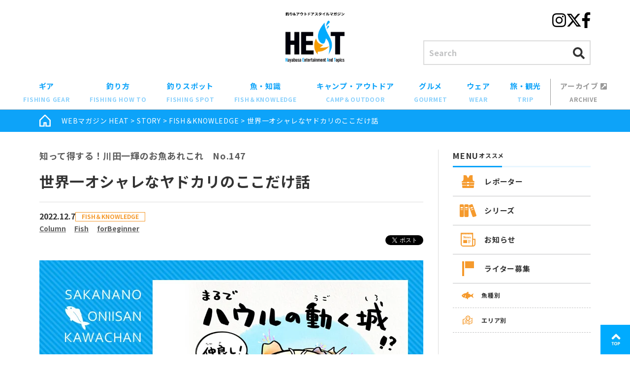

--- FILE ---
content_type: text/html; charset=UTF-8
request_url: https://heat-hayabusa.com/2022/12/07/kawata-147/
body_size: 26943
content:
<!DOCTYPE html>
<html lang="ja">

<head>
  <meta charset="UTF-8">
  <meta name="viewport" content="width=device-width, initial-scale=1.0">
  <meta http-equiv="X-UA-Compatible" content="IE=edge" />

  <link rel="alternate" type="application/rss+xml" title="WEBマガジン HEAT&raquo;フィード" href="https://heat-hayabusa.com/feed/">

  <link rel="shortcut icon" href="https://heat-hayabusa.com/wp-content/themes/heat-hayabusa/favicon.ico" />

  <link rel="stylesheet" href="https://heat-hayabusa.com/wp-content/themes/heat-hayabusa/css/post.css?22-50-14">
  <link rel="stylesheet" href="https://heat-hayabusa.com/wp-content/themes/heat-hayabusa/dist/css/app.css?v22-50-14">
  <link rel="stylesheet" href="https://heat-hayabusa.com/wp-content/themes/heat-hayabusa/dist/css/block-style.css?22-50-14">

  <!-- jQuery -->
  <script type="text/javascript" src="//ajax.googleapis.com/ajax/libs/jquery/1.8.3/jquery.min.js"></script>

  <!-- ▼▼▼ fontawesome ▼▼▼ -->
  <link rel="preload" as="style" href="//use.fontawesome.com/releases/v5.0.10/css/all.css" crossorigin="anonymous">
  <script defer src="//use.fontawesome.com/releases/v5.0.10/js/all.js" crossorigin="anonymous"></script>
  <!-- ▲▲▲ fontawesome ▲▲▲ -->

  <!-- ▼▼▼ Google Google Fonts ▼▼▼ -->
  <link rel="preconnect" href="https://fonts.googleapis.com">
  <link rel="preconnect" href="https://fonts.gstatic.com" crossorigin>
  <link href="https://fonts.googleapis.com/css2?family=Noto+Sans+JP:wght@400;500;700&display=swap" rel="stylesheet">
  <!-- ▲▲▲ Google Google Fonts ▲▲▲ -->

  <meta name='robots' content='index, follow, max-image-preview:large, max-snippet:-1, max-video-preview:-1' />

	<!-- This site is optimized with the Yoast SEO plugin v19.12 - https://yoast.com/wordpress/plugins/seo/ -->
	<title>世界一オシャレなヤドカリのここだけ話 | 知って得する！川田一輝のお魚あれこれ　No.147 | p1 | WEBマガジン HEAT</title>
	<meta name="description" content="さかなのおにいさん かわちゃんが、魚の魅力を伝えるべく可愛いイラストで豆知識をご紹介。今回は、イソギンチャクを背中に背負う、世界一お洒落なヤドカリの話。関西を中心にラジオDJ・アナウンサーとして活躍する川田一輝さんがお届けするほのぼのコーナーです。 | 釣り＆アウトドアスタイルマガジン 『HEAT -ヒート-』" />
	<link rel="canonical" href="https://heat-hayabusa.com/2022/12/07/kawata-147/" />
	<meta property="og:locale" content="ja_JP" />
	<meta property="og:type" content="article" />
	<meta property="og:title" content="世界一オシャレなヤドカリのここだけ話 | 知って得する！川田一輝のお魚あれこれ　No.147 | p1 | WEBマガジン HEAT" />
	<meta property="og:description" content="さかなのおにいさん かわちゃんが、魚の魅力を伝えるべく可愛いイラストで豆知識をご紹介。今回は、イソギンチャクを背中に背負う、世界一お洒落なヤドカリの話。関西を中心にラジオDJ・アナウンサーとして活躍する川田一輝さんがお届けするほのぼのコーナーです。 | 釣り＆アウトドアスタイルマガジン 『HEAT -ヒート-』" />
	<meta property="og:url" content="https://heat-hayabusa.com/2022/12/07/kawata-147/" />
	<meta property="og:site_name" content="WEBマガジン HEAT" />
	<meta property="article:publisher" content="https://www.facebook.com/heat.hayabusa/" />
	<meta property="article:published_time" content="2022-12-06T20:00:06+00:00" />
	<meta property="article:modified_time" content="2024-09-12T01:22:47+00:00" />
	<meta property="og:image" content="https://heat-hayabusa.com/wp-content/uploads/2022/12/titleback_kawata2212_1.jpg" />
	<meta name="author" content="株式会社ハヤブサ" />
	<meta name="twitter:card" content="summary_large_image" />
	<meta name="twitter:image" content="https://heat-hayabusa.com/wp-content/uploads/2022/12/titleback_kawata2212_1.jpg" />
	<meta name="twitter:creator" content="@HEAT_Hayabusa" />
	<meta name="twitter:site" content="@HEAT_Hayabusa" />
	<meta name="twitter:label1" content="執筆者" />
	<meta name="twitter:data1" content="株式会社ハヤブサ" />
	<meta name="twitter:label2" content="推定読み取り時間" />
	<meta name="twitter:data2" content="6分" />
	<script type="application/ld+json" class="yoast-schema-graph">{"@context":"https://schema.org","@graph":[{"@type":"WebPage","@id":"https://heat-hayabusa.com/2022/12/07/kawata-147/","url":"https://heat-hayabusa.com/2022/12/07/kawata-147/","name":"世界一オシャレなヤドカリのここだけ話 | 知って得する！川田一輝のお魚あれこれ　No.147 | p1 | WEBマガジン HEAT","isPartOf":{"@id":"https://heat-hayabusa.com/#website"},"primaryImageOfPage":{"@id":"https://heat-hayabusa.com/2022/12/07/kawata-147/#primaryimage"},"image":{"@id":"https://heat-hayabusa.com/2022/12/07/kawata-147/#primaryimage"},"thumbnailUrl":"https://heat-hayabusa.com/wp-content/uploads/2022/12/thumbnail_kawata2212_1.jpg","datePublished":"2022-12-06T20:00:06+00:00","dateModified":"2024-09-12T01:22:47+00:00","author":{"@id":"https://heat-hayabusa.com/#/schema/person/9e19e47cf42b16564fbe6d27a84f1036"},"description":"さかなのおにいさん かわちゃんが、魚の魅力を伝えるべく可愛いイラストで豆知識をご紹介。今回は、イソギンチャクを背中に背負う、世界一お洒落なヤドカリの話。関西を中心にラジオDJ・アナウンサーとして活躍する川田一輝さんがお届けするほのぼのコーナーです。 | 釣り＆アウトドアスタイルマガジン 『HEAT -ヒート-』","breadcrumb":{"@id":"https://heat-hayabusa.com/2022/12/07/kawata-147/#breadcrumb"},"inLanguage":"ja","potentialAction":[{"@type":"ReadAction","target":["https://heat-hayabusa.com/2022/12/07/kawata-147/"]}]},{"@type":"ImageObject","inLanguage":"ja","@id":"https://heat-hayabusa.com/2022/12/07/kawata-147/#primaryimage","url":"https://heat-hayabusa.com/wp-content/uploads/2022/12/thumbnail_kawata2212_1.jpg","contentUrl":"https://heat-hayabusa.com/wp-content/uploads/2022/12/thumbnail_kawata2212_1.jpg","width":"350","height":"250"},{"@type":"BreadcrumbList","@id":"https://heat-hayabusa.com/2022/12/07/kawata-147/#breadcrumb","itemListElement":[{"@type":"ListItem","position":1,"name":"WEBマガジン HEAT","item":"https://heat-hayabusa.com/"},{"@type":"ListItem","position":2,"name":"STORY","item":"https://heat-hayabusa.com/story/"},{"@type":"ListItem","position":3,"name":"FISH＆KNOWLEDGE","item":"https://heat-hayabusa.com/story/fishknowledge/"},{"@type":"ListItem","position":4,"name":"世界一オシャレなヤドカリのここだけ話"}]},{"@type":"WebSite","@id":"https://heat-hayabusa.com/#website","url":"https://heat-hayabusa.com/","name":"WEBマガジン HEAT","description":"釣りを中心としたお知らせや楽しめる外遊び、初心者向けお役立ち情報を扱うアウトドア読み物サイト。エサ釣りやルアー釣り、キャンプ、観光まで、お出かけ前のアイデアを幅広く掲載。","potentialAction":[{"@type":"SearchAction","target":{"@type":"EntryPoint","urlTemplate":"https://heat-hayabusa.com/?s={search_term_string}"},"query-input":"required name=search_term_string"}],"inLanguage":"ja"},{"@type":"Person","@id":"https://heat-hayabusa.com/#/schema/person/9e19e47cf42b16564fbe6d27a84f1036","name":"株式会社ハヤブサ","image":{"@type":"ImageObject","inLanguage":"ja","@id":"https://heat-hayabusa.com/#/schema/person/image/","url":"https://secure.gravatar.com/avatar/7acec8e3124b0959837980e860f34035?s=96&d=mm&r=g","contentUrl":"https://secure.gravatar.com/avatar/7acec8e3124b0959837980e860f34035?s=96&d=mm&r=g","caption":"株式会社ハヤブサ"},"url":"https://heat-hayabusa.com/author/hayabusa/"}]}</script>
	<!-- / Yoast SEO plugin. -->


<link rel='stylesheet' id='wp-block-library-css' href='https://heat-hayabusa.com/wp-includes/css/dist/block-library/style.min.css' type='text/css' media='all' />
<style id='global-styles-inline-css' type='text/css'>
body{--wp--preset--color--black: #000000;--wp--preset--color--cyan-bluish-gray: #abb8c3;--wp--preset--color--white: #ffffff;--wp--preset--color--pale-pink: #f78da7;--wp--preset--color--vivid-red: #cf2e2e;--wp--preset--color--luminous-vivid-orange: #ff6900;--wp--preset--color--luminous-vivid-amber: #fcb900;--wp--preset--color--light-green-cyan: #7bdcb5;--wp--preset--color--vivid-green-cyan: #00d084;--wp--preset--color--pale-cyan-blue: #8ed1fc;--wp--preset--color--vivid-cyan-blue: #0693e3;--wp--preset--color--vivid-purple: #9b51e0;--wp--preset--color--theme-main: var(--c-main);--wp--preset--color--theme-main-light: var(--c-main-light);--wp--preset--color--theme-accent: var(--c-accent);--wp--preset--color--txt-link: var(--c-link);--wp--preset--color--note: var(--c-note);--wp--preset--color--shape-gray: var(--c-gray);--wp--preset--color--gray-light: var(--c-gray-light);--wp--preset--color--basic-white: #ffffff;--wp--preset--gradient--vivid-cyan-blue-to-vivid-purple: linear-gradient(135deg,rgba(6,147,227,1) 0%,rgb(155,81,224) 100%);--wp--preset--gradient--light-green-cyan-to-vivid-green-cyan: linear-gradient(135deg,rgb(122,220,180) 0%,rgb(0,208,130) 100%);--wp--preset--gradient--luminous-vivid-amber-to-luminous-vivid-orange: linear-gradient(135deg,rgba(252,185,0,1) 0%,rgba(255,105,0,1) 100%);--wp--preset--gradient--luminous-vivid-orange-to-vivid-red: linear-gradient(135deg,rgba(255,105,0,1) 0%,rgb(207,46,46) 100%);--wp--preset--gradient--very-light-gray-to-cyan-bluish-gray: linear-gradient(135deg,rgb(238,238,238) 0%,rgb(169,184,195) 100%);--wp--preset--gradient--cool-to-warm-spectrum: linear-gradient(135deg,rgb(74,234,220) 0%,rgb(151,120,209) 20%,rgb(207,42,186) 40%,rgb(238,44,130) 60%,rgb(251,105,98) 80%,rgb(254,248,76) 100%);--wp--preset--gradient--blush-light-purple: linear-gradient(135deg,rgb(255,206,236) 0%,rgb(152,150,240) 100%);--wp--preset--gradient--blush-bordeaux: linear-gradient(135deg,rgb(254,205,165) 0%,rgb(254,45,45) 50%,rgb(107,0,62) 100%);--wp--preset--gradient--luminous-dusk: linear-gradient(135deg,rgb(255,203,112) 0%,rgb(199,81,192) 50%,rgb(65,88,208) 100%);--wp--preset--gradient--pale-ocean: linear-gradient(135deg,rgb(255,245,203) 0%,rgb(182,227,212) 50%,rgb(51,167,181) 100%);--wp--preset--gradient--electric-grass: linear-gradient(135deg,rgb(202,248,128) 0%,rgb(113,206,126) 100%);--wp--preset--gradient--midnight: linear-gradient(135deg,rgb(2,3,129) 0%,rgb(40,116,252) 100%);--wp--preset--duotone--dark-grayscale: url('#wp-duotone-dark-grayscale');--wp--preset--duotone--grayscale: url('#wp-duotone-grayscale');--wp--preset--duotone--purple-yellow: url('#wp-duotone-purple-yellow');--wp--preset--duotone--blue-red: url('#wp-duotone-blue-red');--wp--preset--duotone--midnight: url('#wp-duotone-midnight');--wp--preset--duotone--magenta-yellow: url('#wp-duotone-magenta-yellow');--wp--preset--duotone--purple-green: url('#wp-duotone-purple-green');--wp--preset--duotone--blue-orange: url('#wp-duotone-blue-orange');--wp--preset--font-size--small: 13px;--wp--preset--font-size--medium: 20px;--wp--preset--font-size--large: 36px;--wp--preset--font-size--x-large: 42px;--wp--preset--font-size--sm: clamp(12px, 3.2vw, 14px);--wp--preset--font-size--md: clamp(12px, 4.2vw, 18px);--wp--preset--font-size--lg: clamp(18px, 4.8vw, 22px);--wp--preset--font-size--xl: clamp(22px, 5.8vw, 28px);--wp--preset--font-family--base: var(--ff-base);--wp--preset--font-family--marugo: var(--ff-marugo);--wp--preset--spacing--20: 0.44rem;--wp--preset--spacing--30: 0.67rem;--wp--preset--spacing--40: 1rem;--wp--preset--spacing--50: 1.5rem;--wp--preset--spacing--60: 2.25rem;--wp--preset--spacing--70: 3.38rem;--wp--preset--spacing--80: 5.06rem;}body { margin: 0;--wp--style--global--content-size: 780px;--wp--style--global--wide-size: 780px; }.wp-site-blocks > .alignleft { float: left; margin-right: 2em; }.wp-site-blocks > .alignright { float: right; margin-left: 2em; }.wp-site-blocks > .aligncenter { justify-content: center; margin-left: auto; margin-right: auto; }.wp-site-blocks > * { margin-block-start: 0; margin-block-end: 0; }.wp-site-blocks > * + * { margin-block-start: 2rem; }body { --wp--style--block-gap: 2rem; }body .is-layout-flow > *{margin-block-start: 0;margin-block-end: 0;}body .is-layout-flow > * + *{margin-block-start: 2rem;margin-block-end: 0;}body .is-layout-constrained > *{margin-block-start: 0;margin-block-end: 0;}body .is-layout-constrained > * + *{margin-block-start: 2rem;margin-block-end: 0;}body .is-layout-flex{gap: 2rem;}body .is-layout-flow > .alignleft{float: left;margin-inline-start: 0;margin-inline-end: 2em;}body .is-layout-flow > .alignright{float: right;margin-inline-start: 2em;margin-inline-end: 0;}body .is-layout-flow > .aligncenter{margin-left: auto !important;margin-right: auto !important;}body .is-layout-constrained > .alignleft{float: left;margin-inline-start: 0;margin-inline-end: 2em;}body .is-layout-constrained > .alignright{float: right;margin-inline-start: 2em;margin-inline-end: 0;}body .is-layout-constrained > .aligncenter{margin-left: auto !important;margin-right: auto !important;}body .is-layout-constrained > :where(:not(.alignleft):not(.alignright):not(.alignfull)){max-width: var(--wp--style--global--content-size);margin-left: auto !important;margin-right: auto !important;}body .is-layout-constrained > .alignwide{max-width: var(--wp--style--global--wide-size);}body .is-layout-flex{display: flex;}body .is-layout-flex{flex-wrap: wrap;align-items: center;}body .is-layout-flex > *{margin: 0;}body{padding-top: 0px;padding-right: 0px;padding-bottom: 0px;padding-left: 0px;}a:where(:not(.wp-element-button)){text-decoration: underline;}.wp-element-button, .wp-block-button__link{background-color: #32373c;border-width: 0;color: #fff;font-family: inherit;font-size: inherit;line-height: inherit;padding: calc(0.667em + 2px) calc(1.333em + 2px);text-decoration: none;}.has-black-color{color: var(--wp--preset--color--black) !important;}.has-cyan-bluish-gray-color{color: var(--wp--preset--color--cyan-bluish-gray) !important;}.has-white-color{color: var(--wp--preset--color--white) !important;}.has-pale-pink-color{color: var(--wp--preset--color--pale-pink) !important;}.has-vivid-red-color{color: var(--wp--preset--color--vivid-red) !important;}.has-luminous-vivid-orange-color{color: var(--wp--preset--color--luminous-vivid-orange) !important;}.has-luminous-vivid-amber-color{color: var(--wp--preset--color--luminous-vivid-amber) !important;}.has-light-green-cyan-color{color: var(--wp--preset--color--light-green-cyan) !important;}.has-vivid-green-cyan-color{color: var(--wp--preset--color--vivid-green-cyan) !important;}.has-pale-cyan-blue-color{color: var(--wp--preset--color--pale-cyan-blue) !important;}.has-vivid-cyan-blue-color{color: var(--wp--preset--color--vivid-cyan-blue) !important;}.has-vivid-purple-color{color: var(--wp--preset--color--vivid-purple) !important;}.has-theme-main-color{color: var(--wp--preset--color--theme-main) !important;}.has-theme-main-light-color{color: var(--wp--preset--color--theme-main-light) !important;}.has-theme-accent-color{color: var(--wp--preset--color--theme-accent) !important;}.has-txt-link-color{color: var(--wp--preset--color--txt-link) !important;}.has-note-color{color: var(--wp--preset--color--note) !important;}.has-shape-gray-color{color: var(--wp--preset--color--shape-gray) !important;}.has-gray-light-color{color: var(--wp--preset--color--gray-light) !important;}.has-basic-white-color{color: var(--wp--preset--color--basic-white) !important;}.has-black-background-color{background-color: var(--wp--preset--color--black) !important;}.has-cyan-bluish-gray-background-color{background-color: var(--wp--preset--color--cyan-bluish-gray) !important;}.has-white-background-color{background-color: var(--wp--preset--color--white) !important;}.has-pale-pink-background-color{background-color: var(--wp--preset--color--pale-pink) !important;}.has-vivid-red-background-color{background-color: var(--wp--preset--color--vivid-red) !important;}.has-luminous-vivid-orange-background-color{background-color: var(--wp--preset--color--luminous-vivid-orange) !important;}.has-luminous-vivid-amber-background-color{background-color: var(--wp--preset--color--luminous-vivid-amber) !important;}.has-light-green-cyan-background-color{background-color: var(--wp--preset--color--light-green-cyan) !important;}.has-vivid-green-cyan-background-color{background-color: var(--wp--preset--color--vivid-green-cyan) !important;}.has-pale-cyan-blue-background-color{background-color: var(--wp--preset--color--pale-cyan-blue) !important;}.has-vivid-cyan-blue-background-color{background-color: var(--wp--preset--color--vivid-cyan-blue) !important;}.has-vivid-purple-background-color{background-color: var(--wp--preset--color--vivid-purple) !important;}.has-theme-main-background-color{background-color: var(--wp--preset--color--theme-main) !important;}.has-theme-main-light-background-color{background-color: var(--wp--preset--color--theme-main-light) !important;}.has-theme-accent-background-color{background-color: var(--wp--preset--color--theme-accent) !important;}.has-txt-link-background-color{background-color: var(--wp--preset--color--txt-link) !important;}.has-note-background-color{background-color: var(--wp--preset--color--note) !important;}.has-shape-gray-background-color{background-color: var(--wp--preset--color--shape-gray) !important;}.has-gray-light-background-color{background-color: var(--wp--preset--color--gray-light) !important;}.has-basic-white-background-color{background-color: var(--wp--preset--color--basic-white) !important;}.has-black-border-color{border-color: var(--wp--preset--color--black) !important;}.has-cyan-bluish-gray-border-color{border-color: var(--wp--preset--color--cyan-bluish-gray) !important;}.has-white-border-color{border-color: var(--wp--preset--color--white) !important;}.has-pale-pink-border-color{border-color: var(--wp--preset--color--pale-pink) !important;}.has-vivid-red-border-color{border-color: var(--wp--preset--color--vivid-red) !important;}.has-luminous-vivid-orange-border-color{border-color: var(--wp--preset--color--luminous-vivid-orange) !important;}.has-luminous-vivid-amber-border-color{border-color: var(--wp--preset--color--luminous-vivid-amber) !important;}.has-light-green-cyan-border-color{border-color: var(--wp--preset--color--light-green-cyan) !important;}.has-vivid-green-cyan-border-color{border-color: var(--wp--preset--color--vivid-green-cyan) !important;}.has-pale-cyan-blue-border-color{border-color: var(--wp--preset--color--pale-cyan-blue) !important;}.has-vivid-cyan-blue-border-color{border-color: var(--wp--preset--color--vivid-cyan-blue) !important;}.has-vivid-purple-border-color{border-color: var(--wp--preset--color--vivid-purple) !important;}.has-theme-main-border-color{border-color: var(--wp--preset--color--theme-main) !important;}.has-theme-main-light-border-color{border-color: var(--wp--preset--color--theme-main-light) !important;}.has-theme-accent-border-color{border-color: var(--wp--preset--color--theme-accent) !important;}.has-txt-link-border-color{border-color: var(--wp--preset--color--txt-link) !important;}.has-note-border-color{border-color: var(--wp--preset--color--note) !important;}.has-shape-gray-border-color{border-color: var(--wp--preset--color--shape-gray) !important;}.has-gray-light-border-color{border-color: var(--wp--preset--color--gray-light) !important;}.has-basic-white-border-color{border-color: var(--wp--preset--color--basic-white) !important;}.has-vivid-cyan-blue-to-vivid-purple-gradient-background{background: var(--wp--preset--gradient--vivid-cyan-blue-to-vivid-purple) !important;}.has-light-green-cyan-to-vivid-green-cyan-gradient-background{background: var(--wp--preset--gradient--light-green-cyan-to-vivid-green-cyan) !important;}.has-luminous-vivid-amber-to-luminous-vivid-orange-gradient-background{background: var(--wp--preset--gradient--luminous-vivid-amber-to-luminous-vivid-orange) !important;}.has-luminous-vivid-orange-to-vivid-red-gradient-background{background: var(--wp--preset--gradient--luminous-vivid-orange-to-vivid-red) !important;}.has-very-light-gray-to-cyan-bluish-gray-gradient-background{background: var(--wp--preset--gradient--very-light-gray-to-cyan-bluish-gray) !important;}.has-cool-to-warm-spectrum-gradient-background{background: var(--wp--preset--gradient--cool-to-warm-spectrum) !important;}.has-blush-light-purple-gradient-background{background: var(--wp--preset--gradient--blush-light-purple) !important;}.has-blush-bordeaux-gradient-background{background: var(--wp--preset--gradient--blush-bordeaux) !important;}.has-luminous-dusk-gradient-background{background: var(--wp--preset--gradient--luminous-dusk) !important;}.has-pale-ocean-gradient-background{background: var(--wp--preset--gradient--pale-ocean) !important;}.has-electric-grass-gradient-background{background: var(--wp--preset--gradient--electric-grass) !important;}.has-midnight-gradient-background{background: var(--wp--preset--gradient--midnight) !important;}.has-small-font-size{font-size: var(--wp--preset--font-size--small) !important;}.has-medium-font-size{font-size: var(--wp--preset--font-size--medium) !important;}.has-large-font-size{font-size: var(--wp--preset--font-size--large) !important;}.has-x-large-font-size{font-size: var(--wp--preset--font-size--x-large) !important;}.has-sm-font-size{font-size: var(--wp--preset--font-size--sm) !important;}.has-md-font-size{font-size: var(--wp--preset--font-size--md) !important;}.has-lg-font-size{font-size: var(--wp--preset--font-size--lg) !important;}.has-xl-font-size{font-size: var(--wp--preset--font-size--xl) !important;}.has-base-font-family{font-family: var(--wp--preset--font-family--base) !important;}.has-marugo-font-family{font-family: var(--wp--preset--font-family--marugo) !important;}
.wp-block-navigation a:where(:not(.wp-element-button)){color: inherit;}
.wp-block-pullquote{font-size: 1.5em;line-height: 1.6;}
</style>
<link rel='stylesheet' id='wp-pagenavi-css' href='https://heat-hayabusa.com/wp-content/plugins/wp-pagenavi/pagenavi-css.css' type='text/css' media='all' />
<link rel='stylesheet' id='wordpress-popular-posts-css-css' href='https://heat-hayabusa.com/wp-content/plugins/wordpress-popular-posts/assets/css/wpp.css' type='text/css' media='all' />
<link rel='stylesheet' id='my-style-css-css' href='https://heat-hayabusa.com/wp-content/themes/heat-hayabusa/style.css?amp;20210908' type='text/css' media='all' />
<script type='application/json' id='wpp-json'>
{"sampling_active":0,"sampling_rate":100,"ajax_url":"https:\/\/heat-hayabusa.com\/wp-json\/wordpress-popular-posts\/v1\/popular-posts","api_url":"https:\/\/heat-hayabusa.com\/wp-json\/wordpress-popular-posts","ID":76775,"token":"7bcef28648","lang":0,"debug":0}
</script>
<script type='text/javascript' src='https://heat-hayabusa.com/wp-content/plugins/wordpress-popular-posts/assets/js/wpp.min.js' id='wpp-js-js'></script>
<link rel="https://api.w.org/" href="https://heat-hayabusa.com/wp-json/" /><link rel="alternate" type="application/json" href="https://heat-hayabusa.com/wp-json/wp/v2/posts/76775" /><link rel="alternate" type="application/json+oembed" href="https://heat-hayabusa.com/wp-json/oembed/1.0/embed?url=https%3A%2F%2Fheat-hayabusa.com%2F2022%2F12%2F07%2Fkawata-147%2F" />
<link rel="alternate" type="text/xml+oembed" href="https://heat-hayabusa.com/wp-json/oembed/1.0/embed?url=https%3A%2F%2Fheat-hayabusa.com%2F2022%2F12%2F07%2Fkawata-147%2F&#038;format=xml" />
            <style id="wpp-loading-animation-styles">@-webkit-keyframes bgslide{from{background-position-x:0}to{background-position-x:-200%}}@keyframes bgslide{from{background-position-x:0}to{background-position-x:-200%}}.wpp-widget-placeholder,.wpp-widget-block-placeholder{margin:0 auto;width:60px;height:3px;background:#dd3737;background:linear-gradient(90deg,#dd3737 0%,#571313 10%,#dd3737 100%);background-size:200% auto;border-radius:3px;-webkit-animation:bgslide 1s infinite linear;animation:bgslide 1s infinite linear}</style>
            
  <!-- ヒートマップ（Clarity） -->
  <script type="text/javascript">
    (function(c, l, a, r, i, t, y) {
      c[a] = c[a] || function() {
        (c[a].q = c[a].q || []).push(arguments)
      };
      t = l.createElement(r);
      t.async = 1;
      t.src = "https://www.clarity.ms/tag/" + i;
      y = l.getElementsByTagName(r)[0];
      y.parentNode.insertBefore(t, y);
    })(window, document, "clarity", "script", "fd0qze32eg");
  </script>

</head>

<body class="post-template-default single single-post postid-76775 single-format-standard">

  <div id="js-loader" class="loader-wrap">
      <!-- 2回目以降のアクセス -->
    <div id="loadingAnim" class="loadingAnim">
      <i class="loadingAnim_line"></i>
    </div>
  </div>

  <!-- Facebook -->
  <div id="fb-root"></div>
  <script async defer crossorigin="anonymous" src="https://connect.facebook.net/ja_JP/sdk.js#xfbml=1&version=v22.0"></script>

  <div id="container" class="l-wrapper">

    <header id="header" class="l-header">
      <div id="header-in" class="l-header__inner wrapper">
        <div class="logo l-header-logo">
          <p class="sub">
            <a class="over" href="https://heat-hayabusa.com">
              <picture>
                <source srcset="https://heat-hayabusa.com/wp-content/themes/heat-hayabusa/dist/images/header-logo-txt.webp" type="image/webp">
                <img src="https://heat-hayabusa.com/wp-content/themes/heat-hayabusa/dist/images/header-logo-txt.png" alt="釣り＆アウトドアスタイルマガジン HEAT" width="156">
              </picture>
            </a>
          </p>
          <p class="main">
            <a class="over" href="https://heat-hayabusa.com">
              <picture>
                <source srcset="https://heat-hayabusa.com/wp-content/themes/heat-hayabusa/dist/images/header-logo.webp" type="image/webp">
                <img src="https://heat-hayabusa.com/wp-content/themes/heat-hayabusa/dist/images/header-logo.png" alt="釣り＆アウトドアスタイルマガジン HEAT" width="160">
              </picture>
            </a>
          </p>
        </div>

        <div class="l-header-aside">
          <div class="l-header-sns">
            <ul class="l-header-sns__list">
              <li class="l-header-sns__item l-header-sns__item--instagram"><a href="//www.instagram.com/heat_hayabusa/" target="_blank"><i class="fab fa-2x fa-instagram"></i></a></li>
              <li class="l-header-sns__item l-header-sns__item--twitter"><a href="//twitter.com/heat_hayabusa" target="_blank">
                  <!-- <i class="fab fa-2x fa-twitter"></i> -->
                  <svg xmlns="http://www.w3.org/2000/svg" width="32" viewBox="0 0 512 512"><!--!Font Awesome Free 6.7.2 by @fontawesome - https://fontawesome.com License - https://fontawesome.com/license/free Copyright 2024 Fonticons, Inc.-->
                    <path d="M389.2 48h70.6L305.6 224.2 487 464H345L233.7 318.6 106.5 464H35.8L200.7 275.5 26.8 48H172.4L272.9 180.9 389.2 48zM364.4 421.8h39.1L151.1 88h-42L364.4 421.8z" />
                  </svg>
                </a></li>
              <li class="l-header-sns__item l-header-sns__item--facebook"><a href="//www.facebook.com/heat.hayabusa/" target="_blank"><i class="fab fa-2x fa-facebook-f"></i></a></li>
            </ul>
          </div>

          <div class="l-header-search">
            <form method="get" id="searchform" action="https://heat-hayabusa.com/" class="p-searchform-widget">
	<input type="text" class="p-searchform-widget__input" name="s" id="s" placeholder="Search" />
	<button type="submit" class="p-searchform-widget__submit" id="searchsubmit">
		<i class="fas fa-search"></i>
	</button>
</form>          </div>

          <div class="l-hamburger sp">
            <button type="button" class="l-hamburger__open js-menu-open"><i class="fa fa-bars"></i></button>
            <button type="button" class="l-hamburger__close js-menu-close"><i class="fas fa-times"></i></button>
          </div>
        </div>
      </div>
      <!-- /.wrapper -->

      <nav id="nav" class="l-gnav">
        <div class="l-gnav__inner">
          <ul class="l-gnav__list">

            
              <li class="l-gnav__item"><a href="https://heat-hayabusa.com/story/fishing-gear/">ギア<em>FISHING GEAR</em></a></li>

            
              <li class="l-gnav__item"><a href="https://heat-hayabusa.com/story/fishing-how-to/">釣り方<em>FISHING HOW TO</em></a></li>

            
              <li class="l-gnav__item"><a href="https://heat-hayabusa.com/story/fishing-spot/">釣りスポット<em>FISHING SPOT</em></a></li>

            
              <li class="l-gnav__item"><a href="https://heat-hayabusa.com/story/fishknowledge/">魚・知識<em>FISH＆KNOWLEDGE</em></a></li>

            
              <li class="l-gnav__item"><a href="https://heat-hayabusa.com/story/camp-outdoor/">キャンプ・アウトドア<em>CAMP＆OUTDOOR</em></a></li>

            
              <li class="l-gnav__item"><a href="https://heat-hayabusa.com/story/gourmet/">グルメ<em>GOURMET</em></a></li>

            
              <li class="l-gnav__item"><a href="https://heat-hayabusa.com/story/wear-story/">ウェア<em>WEAR</em></a></li>

            
              <li class="l-gnav__item"><a href="https://heat-hayabusa.com/story/trip/">旅・観光<em>TRIP</em></a></li>

            
            <li class="l-gnav__item l-gnav__item--archive"><a href="https://heat-hayabusa.com/archive/" target="_blank">アーカイブ <i class="fas fa-external-link-square-alt"></i><em>ARCHIVE</em></a></li>
          </ul>

          <div class="l-gnav-drwer-only u-sm-only u-mt-sm">
            <div class="l-gnav-bnr-list">
              <!-- <div class="l-gnav-bnr">
                  <a href="https://heat-hayabusa.com/activityspot/">
                    <picture>
                      <source srcset="https://heat-hayabusa.com/wp-content/themes/heat-hayabusa/dist/images/activityspot/banner-spot-side--sp.webp" type="image/webp">
                      <img src="https://heat-hayabusa.com/wp-content/themes/heat-hayabusa/dist/images/activityspot/banner-spot-side--sp.jpg" alt="日本全国釣りができる施設 一覧へ" width="324" height="90">
                    </picture>
                  </a>
                </div> -->

                                                
                    <div class="l-gnav-bnr">
                      <a
                                                href="/activityspot/"
                        target=""
                        >
                        <img width="890" height="246" src="https://heat-hayabusa.com/wp-content/uploads/2025/01/f979a8d29e4c5884bd77da9d0c9a5914.jpg" class="attachment-large size-large" alt="" decoding="async" loading="lazy" />                      </a>
                    </div>

                                                    
                    <div class="l-gnav-bnr">
                      <a
                                                href="/sakana-cooking/"
                        target=""
                        >
                        <img width="890" height="246" src="https://heat-hayabusa.com/wp-content/uploads/2025/07/banner-sakana-cooking_890x246.jpg" class="attachment-large size-large" alt="" decoding="async" loading="lazy" />                      </a>
                    </div>

                                                    
                    <div class="l-gnav-bnr">
                      <a
                                                href="/series/rule-manners/"
                        target=""
                        >
                        <img width="890" height="246" src="https://heat-hayabusa.com/wp-content/uploads/2025/01/17f14b1fdcaa5f7c30d7f3498b290375.jpg" class="attachment-large size-large" alt="" decoding="async" loading="lazy" />                      </a>
                    </div>

                                                            </div>

            <div class="l-gnav-sns u-mt-lg">
              <ul class="l-gnav-sns__list">
                <li class="l-gnav-sns__item"><a href="//www.instagram.com/heat_hayabusa/" target="_blank">
                    <picture>
                      <source srcset="https://heat-hayabusa.com/wp-content/themes/heat-hayabusa/dist/images/icon/i-instagram_c.webp" type="image/webp">
                      <img src="https://heat-hayabusa.com/wp-content/themes/heat-hayabusa/dist/images/icon/i-instagram_c.png" alt="Instagramはこちら" width="50" height="50">
                    </picture>
                  </a></li>
                <li class="l-gnav-sns__item"><a href="//twitter.com/heat_hayabusa" target="_blank">
                    <picture>
                      <source srcset="https://heat-hayabusa.com/wp-content/themes/heat-hayabusa/dist/images/icon/i-x.webp" type="image/webp">
                      <img src="https://heat-hayabusa.com/wp-content/themes/heat-hayabusa/dist/images/icon/i-x.png" alt="X（旧twitter）はこちら" width="50" height="50">
                    </picture>
                  </a></li>
                <li class="l-gnav-sns__item"><a href="//www.facebook.com/heat.hayabusa/" target="_blank">
                    <picture>
                      <source srcset="https://heat-hayabusa.com/wp-content/themes/heat-hayabusa/dist/images/icon/i-facebook_c.webp" type="image/webp">
                      <img src="https://heat-hayabusa.com/wp-content/themes/heat-hayabusa/dist/images/icon/i-facebook_c.png" alt="facebookはこちら" width="50" height="50">
                    </picture>
                  </a></li>
              </ul>
            </div>

            <div class="l-gnav-sub-nav u-mt-lg u-pb-xl">
              <ul class="l-gnav-sub-nav__list">
                <li class="l-gnav-sub-nav__item"><a href="https://heat-hayabusa.com/about/">WEBマガジンHEATとは</a></li>
                <li class="l-gnav-sub-nav__item"><a href="https://heat-hayabusa.com/reporter/">レポーター一覧</a></li>
                <li class="l-gnav-sub-nav__item"><a href="https://heat-hayabusa.com/contact-info/">お問合せ一覧</a></li>
                <li class="l-gnav-sub-nav__item"><a href="http://www.hayabusa.co.jp/company/" target="_blank">運営会社</a></li>
                <li class="l-gnav-sub-nav__item"><a href="https://heat-hayabusa.com/privacy-policy/">プライバシーポリシー</a></li>
              </ul>
            </div>

          </div>
        </div>
      </nav>
      <div id="overlay" class="l-gnav__overlay"></div>
    </header>

    <div class="l-content-wrapper">

      
        <!-- ▼Breadcrumbs by Yoast SEO -->
        <div id="breadcrumbs" class="l-breadcrumbs">
          <div class="wrapper">
            <div class="l-breadcrumbs__inner">
              <span><span><a href="https://heat-hayabusa.com/">WEBマガジン HEAT</a></span> &gt; <span><a href="https://heat-hayabusa.com/story/">STORY</a></span> &gt; <span><a href="https://heat-hayabusa.com/story/fishknowledge/">FISH＆KNOWLEDGE</a></span> &gt; <span class="breadcrumb_last" aria-current="page">世界一オシャレなヤドカリのここだけ話</span></span>            </div>
          </div>
        </div>

      
      <div id="main-wrap" class="l-has-sidebar wrapper">
        <main id="main" class="l-has-sidebar__not-sidebar">		<!-- ARTICLE -->
		<article id="post-76775" class="post-76775 post type-post status-publish format-standard has-post-thumbnail hentry category-fishknowledge category-wr-kawata tag-column tag-fish tag-forbeginner fishname-others area-other area-shizuoka">
			<header class="entry-header">
				<h1 class="entry-title p-article-title">
					<span class="p-article-title__subtxt">知って得する！川田一輝のお魚あれこれ　No.147</span>
					<span class="p-article-title__maintxt">世界一オシャレなヤドカリのここだけ話</span>
				</h1>
				<div class="p-article-meta">
					<p class="p-article-meta__date">2022.12.7</p>
					<ul class="p-article-meta__category">
						<li class="p-article-meta__category-tag"><a href="https://heat-hayabusa.com/story/fishknowledge/">FISH＆KNOWLEDGE</a></li>					</ul>

											<p class="p-article-meta__tags">
							
								<a href="https://heat-hayabusa.com/tag/column/">Column</a>

							
								<a href="https://heat-hayabusa.com/tag/fish/">Fish</a>

							
								<a href="https://heat-hayabusa.com/tag/forbeginner/">forBeginner</a>

													</p>
					
					<div class="p-article-meta__sns">
<ul class="p-sns-share-widget">
  <li style="--facebook-width: 92px" class="p-sns-share-widget__facebook">
    <div class="fb-share-button p-sns-share-widget__facebook-btn" data-href="https://heat-hayabusa.com/2022/12/07/kawata-147/" data-layout="button" data-size=""></div>
  </li>
  <li class="p-sns-share-widget__twitter">
    <!-- tweetボタン -->
    <a href="https://twitter.com/share" class="twitter-share-button" data-lang="ja" data-count="none">ツイート</a>
  </li>
</ul></div>
				</div>
			</header>

			<div class="entry-content">

								<div class="p-article-summary">
					<p><img decoding="async" loading="lazy" src="https://heat-hayabusa.com/wp-content/uploads/2022/12/titleback_kawata2212_1.jpg" alt="illust_川田一輝" width="780" height="558" class="alignnone size-full wp-image-76794" /></p>
				</div>

				
					
					<div id="post-content"></div>
					<p><span class="lead">どうも！　最近、日本全国の水族館を旅してまわっている、さかなのおにいさん かわちゃんこと<span class="blue">川田一輝</span>です。</span></p>
<div class="cf">
<figure class="fig-right">
<img decoding="async" src="https://heat-hayabusa.com/wp-content/uploads/2022/12/01_5.jpg" alt="01_5　日本最新のオシャレな水族館！"><br />
</figure>
<p><span class="lead">今年の夏、最新の水族館が静岡にできたと聞いて行ってきました。それは、「<a href="https://smartaqua-sz.jp/" rel="noopener noreferrer" target="_blank">スマートアクアリウム静岡</a>」！　とってもオシャレでしょう～!?　なんと静岡駅の目の前、百貨店の松坂屋さんの7階にある水族館なんです！</span></p>
<p><span class="lead">この水族館の魅力はまたの機会にゆっくりお話しするとして、入り口すぐのところに一際目を引く面白い生き物を見つけたんです。ま～るい水槽にワラワラとひしめき合っている…この子はヤドカリ！　でもただのヤドカリじゃないようです!?</span>
</div>
<figure class="entry-img">
<img decoding="async" src="https://heat-hayabusa.com/wp-content/uploads/2022/12/01_6.jpg" alt="01_6　世界一オシャレなヤドカリがいた"><figcaption>最新のオシャレな水族館に、世界一オシャレなヤドカリがいた！</figcaption></figure>
<p><span class="lead">なんとイソギンチャクを背中につけている<span class="blue">少し変わったヤドカリ</span>なんです。とってもオシャレ!!<br />
今回はこの生き物の生態を分かりやすく4コマイラストでご紹介します。</span></p>
<h4>まるでハウルの動く城!?</h4>
<figure class="entry-img">
<a href="https://heat-hayabusa.com/wp-content/uploads/2022/12/01_1.jpg" class="fancybox"><img decoding="async" src="https://heat-hayabusa.com/wp-content/uploads/2022/12/01_1.jpg" alt="01_1"></a><br />
</figure>
<p>静岡の近海にも生息する、大型のヤドカリ<strong class="blue">「ソメンヤドカリ」</strong>。<br />
ウズラガイやヤツシロガイといった大型の巻き貝に入り、背中にイソギンチャクを付着させることが特徴です。</p>
<p>どのイソギンチャクでもいいかというと、そういうわけでもなく…。</p>
<h4>背負ってもらう用のイソギンチャク!?</h4>
<figure class="entry-img">
<a href="https://heat-hayabusa.com/wp-content/uploads/2022/12/01_2.jpg" class="fancybox"><img decoding="async" src="https://heat-hayabusa.com/wp-content/uploads/2022/12/01_2.jpg" alt="01_2"></a><br />
</figure>
<p>このイソギンチャクは、<strong>ベニヒモイソギンチャク</strong>といってそこら辺の岩場では見られません。驚かすと、紅色の槍糸（やりいと・そうし）を出すことから<span class="blue">「ベニヒモ」</span>と名付けられました。</p>
<p>ソメンヤドカリはこのイソギンチャクをとても大切にしています。</p>
<h4>引っ越すときも一緒だよ！</h4>
<figure class="entry-img">
<a href="https://heat-hayabusa.com/wp-content/uploads/2022/12/01_3.jpg" class="fancybox"><img decoding="async" src="https://heat-hayabusa.com/wp-content/uploads/2022/12/01_3.jpg" alt="01_3"></a><br />
</figure>
<p>ヤドカリは成長すると貝殻を引っ越ししますが、そのときイソギンチャクも貝殻から上手に外して新しい貝殻にくっつけます。<br />
ヤドカリにとっては、イソギンチャクには<span class="blue">刺胞という毒針</span>があるので、背負ってることで天敵のタコなどから身を守ってくれるのです。</p>
<p>イソギンチャクにとっても、ヤドカリが遠くへ運んでくれたりエサのおこぼれをくれるので、<strong>相利共生の関係</strong>にあるんですね。</p>
<p>そんな仲良しのヤドカリとイソギンチャクですが、時々…。</p>
<h4>背に腹はかえられぬ…ってこと？</h4>
<figure class="entry-img">
<a href="https://heat-hayabusa.com/wp-content/uploads/2022/12/01_4.jpg" class="fancybox"><img decoding="async" src="https://heat-hayabusa.com/wp-content/uploads/2022/12/01_4.jpg" alt="01_4"></a><br />
</figure>
<p>お腹が空くと<strong>非常食として</strong>食べちゃうそうです!!</p>
<p><strong>恩知らず！</strong>　そんなヤドカリに背負われてていいの？　なんて思ってしまいますが、それでもメリットがあるんでしょうね。<br />
…それでは実際に動く姿をどうぞ！</p>
<p><span class="blue fz09">ハウルの動く城みたいなヤドカリがいた@スマートアクアリウム静岡【🐟011】</span><br />
<iframe loading="lazy" src="https://www.youtube.com/embed/01EQaS0WoIA" width="780" height="439" frameborder="0" allowfullscreen="allowfullscreen"></iframe><br />
<span class="fz09">YouTube「さかなのおにいさん かわちゃんねる」</span></p>
<p>ね！　すごいでしょう!?　一番強いヤドカリのイソギンチャク、すごいことになってますよね。<br />
スマートアクアリウム静岡では、イソギンチャクを巡って激しいバトルをしてる様子も見られました。釣りも楽しいですが、たまには水族館に行くのもよいものです。</p>
<p>僕のYouTubeでは、水族館通ならではのツアー解説やアニメーションで生き物を紹介してるので、こちらは親子で楽しんでください！<br />
さかなは釣っても眺めても楽しいな～！　じゃあね！</p>
<div class="shop-info">
<div class="shop-txt">
<p class="shop-name">スマートアクアリウム静岡</p>
<p>住所：〒420-8560 静岡市葵区御幸町10番地の2　松坂屋静岡店本館7階<br />
HP：<a href="https://smartaqua-sz.jp/" target="_blank" rel="noopener noreferrer">https://smartaqua-sz.jp/</a>
</div>
<div class="shop-map">
<iframe src="https://www.google.com/maps/embed?pb=!1m18!1m12!1m3!1d3269.343929893594!2d138.38538197546882!3d34.97304897282414!2m3!1f0!2f0!3f0!3m2!1i1024!2i768!4f13.1!3m3!1m2!1s0x601a492016327333%3A0x49e6d9b76e9153c6!2z44K544Oe44O844OI44Ki44Kv44Ki44Oq44Km44Og6Z2Z5bKh!5e0!3m2!1sja!2sjp!4v1669785318302!5m2!1sja!2sjp" width="400" height="300" style="border:0;" allowfullscreen="" loading="lazy" referrerpolicy="no-referrer-when-downgrade"></iframe>
</div>
</div>
<p>&nbsp;</p>
<div class="border-dash fz09 w80p">
<div class="cf">
<figure class="fig-right">
<img decoding="async" src="https://heat-hayabusa.com/wp-content/uploads/2022/09/01_6_cover.jpg" alt="01_7　本ジャケット"><br />
</figure>
<p><strong>☆全力で伝える40館の推しどころ！</strong><br />
北海道から沖縄まで、全国の水族館の愛すべき「クセすご」な魅力をイラストで紹介！日本初の水族館の図鑑。<br />
<strong>「<a href="https://www.chuko.co.jp/special/kusesugosuizokukan/" rel="noopener noreferrer" target="_blank">全国クセすご水族館図鑑</a>」</strong>（中央公論新社）</p>
<p><strong>☆いろんな魚に会いながら楽しく食育！</strong><br />
水族館でお寿司が食べられたらなぁ、という空想から始まったエンターテイメント食育絵本。子どもがさかなを好きになる！<br />
<strong>「<a href="https://www.amazon.co.jp/dp/477111045X" rel="noopener noreferrer" target="_blank">すしぞくかん</a>」</strong>（高陵社書店）</p>
<p><strong>☆笑って学べる生き物の不思議！</strong><br />
大人も子どもも楽しめる、さかな4コマをまとめた書籍が発売されました。<br />
<strong>「<a href="https://amzn.to/3tlGalk" rel="noopener noreferrer" target="_blank">おもしろすぎる! 海の仲間たち ツッコミたくなる おさかな図鑑</a>」</strong>（ワニブックス）
</div>
</div>
<p>&nbsp;</p>

						<div class="reportor-profile u-mt-xl u-sm-mt-lg">
							<h3>レポーター<em>REPORTER</em></h3>
							<div class="profile-box">
								<figure><img src="https://heat-hayabusa.com/wp-content/uploads/2021/04/profile-kawata2.jpg" alt="さかなのおにいさん かわちゃん"></figure>								<div class="profile-txt">
									<strong>プロフィール：<a href="https://heat-hayabusa.com/reporter/kawata-kazuki/">さかなのおにいさん かわちゃん</a></strong><br>
									1990年大阪生まれ。さかなたちの“おかしな”生態を書籍やメディアで伝えることで、子どもの好奇心を育てる活動をしている。テレビ東京「シナぷしゅ」や釣り番組・情報番組に出演中。<br />
著書に「ツッコミたくなる おさかな図鑑（ワニブックス）」「全国クセすご水族館図鑑（中央公論新社）」など。SNSの総フォロワー数70,000人以上<br />
X：<a href="https://twitter.com/sakana_bro" target="_blank" rel="noopener noreferrer"><span class="fz09">https://twitter.com/sakana_bro</span></a><br />
インスタグラム：<a href="https://www.instagram.com/kawayanfishing/" target="_blank" rel="noopener noreferrer">@kawayanfishing</a> <span class="fz09">（https://www.instagram.com/kawayanfishing/）</span><br />
YouTube：<a href="https://www.youtube.com/channel/UCNpTW5hGX4mKr3hxFu_nReA" rel="noopener noreferrer" target="_blank">さかなのおにいさん かわちゃんねる</a><br />
公式HP：<a href="https://sakana-bro.com" rel="noopener noreferrer" target="_blank"><span class="fz09">https://sakana-bro.com</span></a>								</div>
							</div>
						</div>

					
				
			</div>
			<!-- /.entry-content -->

			
			<footer class="p-article-footer">

				

				<div class="p-article-meta p-article-meta--footer">
											<ul class="p-article-meta__category">
															<li class="p-article-meta__category-tag">
									<a href="https://heat-hayabusa.com/story/fishknowledge/">魚・知識</a>
								</li>
													</ul>
					
											<p class="p-article-meta__tags">
															<a href="https://heat-hayabusa.com/tag/column/">署名入り寄稿・特別編</a>
															<a href="https://heat-hayabusa.com/tag/fish/">生態</a>
															<a href="https://heat-hayabusa.com/tag/forbeginner/">初心者向き</a>
													</p>
									</div>
				<!-- /.p-article-meta p-article-meta--footer -->

				<div class="p-article-footer__sns">
					<a class="p-article__btn-back" href="javascript:history.back()">» BACK</a>
					
<ul class="p-sns-share-widget">
  <li style="--facebook-width: 92px" class="p-sns-share-widget__facebook">
    <div class="fb-share-button p-sns-share-widget__facebook-btn" data-href="https://heat-hayabusa.com/2022/12/07/kawata-147/" data-layout="button" data-size=""></div>
  </li>
  <li class="p-sns-share-widget__twitter">
    <!-- tweetボタン -->
    <a href="https://twitter.com/share" class="twitter-share-button" data-lang="ja" data-count="none">ツイート</a>
  </li>
</ul>				</div>

				<!-- バナースライダー -->
				
  <div class="p-bnr-slider">
    <div class="swiper bnr-swiper">
      <div class="swiper-wrapper">

        
          
            <div class="swiper-slide">
              <a
                                href="/activityspot/"
                target=""
                >
                <img width="890" height="246" src="https://heat-hayabusa.com/wp-content/uploads/2025/01/f979a8d29e4c5884bd77da9d0c9a5914.jpg" class="attachment-large size-large" alt="" decoding="async" loading="lazy" />              </a>
            </div>

          
        
          
            <div class="swiper-slide">
              <a
                                href="/sakana-cooking/"
                target=""
                >
                <img width="890" height="246" src="https://heat-hayabusa.com/wp-content/uploads/2025/07/banner-sakana-cooking_890x246.jpg" class="attachment-large size-large" alt="" decoding="async" loading="lazy" />              </a>
            </div>

          
        
          
            <div class="swiper-slide">
              <a
                                href="/series/rule-manners/"
                target=""
                >
                <img width="890" height="246" src="https://heat-hayabusa.com/wp-content/uploads/2025/01/17f14b1fdcaa5f7c30d7f3498b290375.jpg" class="attachment-large size-large" alt="" decoding="async" loading="lazy" />              </a>
            </div>

          
        
      </div>
    </div>
  </div>

				<style>
					.p-bnr-slider {
						margin-top: 32px;
						padding: 0;
						background-color: transparent;
					}
				</style>

			</footer>
		</article>

		<div class='yarpp yarpp-related yarpp-related-website yarpp-template-yarpp-template-heat'>

<h3>関連記事</h3>
	<div class="p-related-posts">
					
<div id="post-20679" class="c-post c-post--small post-20679 post type-post status-publish format-standard has-post-thumbnail hentry category-fishknowledge category-wr-kawata tag-column tag-fish tag-forbeginner fishname-others area-other">
  <figure class="c-post__thumb c-post__thumb--square">
    <a href="https://heat-hayabusa.com/2019/05/29/kawata-4/">
              <img width="150" height="150" src="https://heat-hayabusa.com/wp-content/uploads/2019/05/titleback_kawata1905_4-150x150.jpg" class="attachment-thumbnail size-thumbnail wp-post-image" alt="" decoding="async" loading="lazy" />          </a>
  </figure>

  <div class="c-post__header">
    <p class="c-post__title"><a href="https://heat-hayabusa.com/2019/05/29/kawata-4/">シラウオとシロウオどう違う？</a></p>
    <div class="c-post__meta">
      <span class="c-post__date">2019.5.29</span>
    </div>
  </div>
</div>					
<div id="post-23509" class="c-post c-post--small post-23509 post type-post status-publish format-standard has-post-thumbnail hentry category-fishknowledge category-wr-kawata tag-column tag-fish tag-forbeginner fishname-aji fishname-others area-other">
  <figure class="c-post__thumb c-post__thumb--square">
    <a href="https://heat-hayabusa.com/2019/07/10/kawata-10/">
              <img width="150" height="150" src="https://heat-hayabusa.com/wp-content/uploads/2019/07/thumbnail_kawata1907_2-150x150.jpg" class="attachment-thumbnail size-thumbnail wp-post-image" alt="" decoding="async" loading="lazy" />          </a>
  </figure>

  <div class="c-post__header">
    <p class="c-post__title"><a href="https://heat-hayabusa.com/2019/07/10/kawata-10/">美味しいアジを見分ける裏技㊙️</a></p>
    <div class="c-post__meta">
      <span class="c-post__date">2019.7.10</span>
    </div>
  </div>
</div>					
<div id="post-27228" class="c-post c-post--small post-27228 post type-post status-publish format-standard has-post-thumbnail hentry category-fishknowledge category-wr-kawata tag-column tag-fish tag-forbeginner fishname-others fishname-trout-masu area-other">
  <figure class="c-post__thumb c-post__thumb--square">
    <a href="https://heat-hayabusa.com/2019/11/20/kawata-29/">
              <img width="150" height="150" src="https://heat-hayabusa.com/wp-content/uploads/2019/11/thumbnail_kawata1911_3-150x150.jpg" class="attachment-thumbnail size-thumbnail wp-post-image" alt="" decoding="async" loading="lazy" />          </a>
  </figure>

  <div class="c-post__header">
    <p class="c-post__title"><a href="https://heat-hayabusa.com/2019/11/20/kawata-29/">あ・い・う・え・おさかな <br>【サ行】のお魚な～に？</a></p>
    <div class="c-post__meta">
      <span class="c-post__date">2019.11.20</span>
    </div>
  </div>
</div>					
<div id="post-29421" class="c-post c-post--small post-29421 post type-post status-publish format-standard has-post-thumbnail hentry category-fishknowledge category-wr-kawata tag-column tag-fish tag-forbeginner tag-trivia fishname-others area-other">
  <figure class="c-post__thumb c-post__thumb--square">
    <a href="https://heat-hayabusa.com/2020/01/29/kawata-39/">
              <img width="150" height="150" src="https://heat-hayabusa.com/wp-content/uploads/2020/02/thumbnail_kawata2001_5-150x150.jpg" class="attachment-thumbnail size-thumbnail wp-post-image" alt="" decoding="async" loading="lazy" />          </a>
  </figure>

  <div class="c-post__header">
    <p class="c-post__title"><a href="https://heat-hayabusa.com/2020/01/29/kawata-39/">お寿司用語にまつわるクイズ??</a></p>
    <div class="c-post__meta">
      <span class="c-post__date">2020.1.29</span>
    </div>
  </div>
</div>					
<div id="post-30080" class="c-post c-post--small post-30080 post type-post status-publish format-standard has-post-thumbnail hentry category-fishknowledge category-wr-kawata tag-column tag-fish tag-forbeginner tag-trivia fishname-iwashi fishname-others fishname-tai area-other area-miyagi area-iwate area-aomori">
  <figure class="c-post__thumb c-post__thumb--square">
    <a href="https://heat-hayabusa.com/2020/02/26/kawata-43/">
              <img width="150" height="150" src="https://heat-hayabusa.com/wp-content/uploads/2020/02/thumbnail_kawata2002_4-1-150x150.jpg" class="attachment-thumbnail size-thumbnail wp-post-image" alt="" decoding="async" loading="lazy" />          </a>
  </figure>

  <div class="c-post__header">
    <p class="c-post__title"><a href="https://heat-hayabusa.com/2020/02/26/kawata-43/">クイズ「ラグビー釣りってどんな釣り？」</a></p>
    <div class="c-post__meta">
      <span class="c-post__date">2020.2.26</span>
    </div>
  </div>
</div>					
<div id="post-32218" class="c-post c-post--small post-32218 post type-post status-publish format-standard has-post-thumbnail hentry category-fishknowledge category-wr-kawata tag-column tag-fish tag-forbeginner fishname-others area-other">
  <figure class="c-post__thumb c-post__thumb--square">
    <a href="https://heat-hayabusa.com/2020/04/01/kawata-48/">
              <img width="150" height="150" src="https://heat-hayabusa.com/wp-content/uploads/2020/04/thumbnail_kawata2004_1-150x150.jpg" class="attachment-thumbnail size-thumbnail wp-post-image" alt="" decoding="async" loading="lazy" />          </a>
  </figure>

  <div class="c-post__header">
    <p class="c-post__title"><a href="https://heat-hayabusa.com/2020/04/01/kawata-48/">危険！釣りで出会う毒のあるさかな</a></p>
    <div class="c-post__meta">
      <span class="c-post__date">2020.4.1</span>
    </div>
  </div>
</div>					
<div id="post-34171" class="c-post c-post--small post-34171 post type-post status-publish format-standard has-post-thumbnail hentry category-fishknowledge category-wr-kawata tag-column tag-fish tag-forbeginner fishname-others area-other">
  <figure class="c-post__thumb c-post__thumb--square">
    <a href="https://heat-hayabusa.com/2020/05/27/kawata-56/">
              <img width="150" height="150" src="https://heat-hayabusa.com/wp-content/uploads/2020/05/thumbnail_kawata2005_4-150x150.jpg" class="attachment-thumbnail size-thumbnail wp-post-image" alt="" decoding="async" loading="lazy" />          </a>
  </figure>

  <div class="c-post__header">
    <p class="c-post__title"><a href="https://heat-hayabusa.com/2020/05/27/kawata-56/">足の長さが世界No.1のカニ！タカアシガニ</a></p>
    <div class="c-post__meta">
      <span class="c-post__date">2020.5.27</span>
    </div>
  </div>
</div>					
<div id="post-36318" class="c-post c-post--small post-36318 post type-post status-publish format-standard has-post-thumbnail hentry category-fishknowledge category-wr-kawata tag-column tag-fish tag-forbeginner fishname-others area-other">
  <figure class="c-post__thumb c-post__thumb--square">
    <a href="https://heat-hayabusa.com/2020/07/01/kawata-61/">
              <img width="150" height="150" src="https://heat-hayabusa.com/wp-content/uploads/2020/07/thumbnail_kawata2007_1-150x150.jpg" class="attachment-thumbnail size-thumbnail wp-post-image" alt="" decoding="async" loading="lazy" />          </a>
  </figure>

  <div class="c-post__header">
    <p class="c-post__title"><a href="https://heat-hayabusa.com/2020/07/01/kawata-61/">こんなところに！海の中のカクレモン</a></p>
    <div class="c-post__meta">
      <span class="c-post__date">2020.7.1</span>
    </div>
  </div>
</div>					
<div id="post-40623" class="c-post c-post--small post-40623 post type-post status-publish format-standard has-post-thumbnail hentry category-fishknowledge category-wr-kawata tag-column tag-fish tag-forbeginner fishname-others area-other">
  <figure class="c-post__thumb c-post__thumb--square">
    <a href="https://heat-hayabusa.com/2020/09/09/kawata-71/">
              <img width="150" height="150" src="https://heat-hayabusa.com/wp-content/uploads/2020/09/thumbnail_kawata2009_2-150x150.jpg" class="attachment-thumbnail size-thumbnail wp-post-image" alt="" decoding="async" loading="lazy" />          </a>
  </figure>

  <div class="c-post__header">
    <p class="c-post__title"><a href="https://heat-hayabusa.com/2020/09/09/kawata-71/">シュモクザメはギャップ萌え</a></p>
    <div class="c-post__meta">
      <span class="c-post__date">2020.9.9</span>
    </div>
  </div>
</div>			</div>
</div>

	



</main>
<!-- /#main -->

<aside id="side" class="l-has-sidebar__sidebar">
  <div id="side-in">

    
    
        <div class="l-sidebar-widget l-sidebar-widget--menu-nav">
      <h3 class="l-sidebar-widget__title u-mb-0">
        <span class="slug">menu</span>
        <span class="txt">オススメ</span>
      </h3>

      <nav class="l-recommend-menu js-recommend-menu">
  <ul class="l-recommend-menu__list">
    <li class="l-recommend-menu__item">
      <a href="https://heat-hayabusa.com/reporter/" class="l-recommend-menu__link">
        <img src="https://heat-hayabusa.com/wp-content/themes/heat-hayabusa/dist/images/icon/icon_reporter.svg" alt="" width="34" height="30">
        <span>レポーター</span>
      </a>
    </li>
    <li class="l-recommend-menu__item">
      <a href="https://heat-hayabusa.com/spotlight/" class="l-recommend-menu__link">
        <img src="https://heat-hayabusa.com/wp-content/themes/heat-hayabusa/dist/images/icon/icon_series.svg" alt="" width="34" height="30">
        <span>シリーズ</span>
      </a>
    </li>
    <li class="l-recommend-menu__item">
      <a href="https://heat-hayabusa.com/news/" class="l-recommend-menu__link">
        <img src="https://heat-hayabusa.com/wp-content/themes/heat-hayabusa/dist/images/icon/icon_news.svg" alt="" width="34" height="30">
        <span>お知らせ</span>
      </a>
    </li>
    <li class="l-recommend-menu__item">
      <a href="https://heat-hayabusa.com/writer/" class="l-recommend-menu__link">
        <img src="https://heat-hayabusa.com/wp-content/themes/heat-hayabusa/dist/images/icon/icon_recruitment.svg" alt="" width="34" height="30">
        <span>ライター募集</span>
      </a>
    </li>
    <li class="l-recommend-menu__item -sub">
      <a href="https://heat-hayabusa.com/fishname/" class="l-recommend-menu__link">
        <img src="https://heat-hayabusa.com/wp-content/themes/heat-hayabusa/dist/images/icon/icon_fish.svg" alt="" width="24" height="24">
        <span>魚種別</span>
      </a>
    </li>
    <li class="l-recommend-menu__item -sub">
      <a href="https://heat-hayabusa.com/area/" class="l-recommend-menu__link">
        <img src="https://heat-hayabusa.com/wp-content/themes/heat-hayabusa/dist/images/icon/icon_area.svg" alt="" width="24" height="24">
        <span>エリア別</span>
      </a>
    </li>
  </ul>
</nav>
<!-- /.l-recommend-menu -->
    </div>
    <!-- /.l-sidebar-widget -->

            
    <!-- 2026-01-27 07:47:23 -->
<div id="post-ranking-widget" class="l-sidebar-widget l-sidebar-widget--post-ranking">
  <h3 class="l-sidebar-widget__title">
    <span class="slug">ranking</span>
    <span class="txt">人気の記事ランキング</span>
  </h3>

  <div class="tab_wrap">
    <div class="tab_area">
      <label class="tab_label active">Daily</label>
      <label class="tab_label">Weekly</label>
      <label class="tab_label">Monthly</label>
    </div>
    <div class="panel_area">
      <div class="side-loop tab_panel daily active">
        


<ul class="wpp-list">

        <div class="wpp-box">
          <figure class="wpp-box-img">
            <a href="https://heat-hayabusa.com/2026/01/22/diversity-27/"><img src="https://heat-hayabusa.com/wp-content/uploads/wordpress-popular-posts/127408-featured-100x100.jpg" width="100" height="100" alt="" class="wpp-thumbnail wpp_featured wpp_cached_thumb" loading="lazy" /></a>
          </figure>

          <div class="wpp-box-badge"></div>
          
          <p class="wpp-box-date">2026.1.22</p>
            
          <p class="wpp-box-title">
            <a href="https://heat-hayabusa.com/2026/01/22/diversity-27/">効率よく数を釣るために<br>進化した「サヨリ釣り」と仕掛の歩み</a>
          </p>
        </div>

        <div class="wpp-box">
          <figure class="wpp-box-img">
            <a href="https://heat-hayabusa.com/2026/01/19/azoo-7/"><img src="https://heat-hayabusa.com/wp-content/uploads/wordpress-popular-posts/127363-featured-100x100.jpg" width="100" height="100" alt="" class="wpp-thumbnail wpp_featured wpp_cached_thumb" loading="lazy" /></a>
          </figure>

          <div class="wpp-box-badge"></div>
          
          <p class="wpp-box-date">2026.1.19</p>
            
          <p class="wpp-box-title">
            <a href="https://heat-hayabusa.com/2026/01/19/azoo-7/">包丁いらずで楽チン！ <br>冬キャンプに嬉しい「かんたんキャンプ飯」レシピ3選</a>
          </p>
        </div>

        <div class="wpp-box">
          <figure class="wpp-box-img">
            <a href="https://heat-hayabusa.com/2026/01/15/heavy-sinking-pencil/"><img src="https://heat-hayabusa.com/wp-content/uploads/wordpress-popular-posts/127250-featured-100x100.jpg" width="100" height="100" alt="" class="wpp-thumbnail wpp_featured wpp_cached_thumb" loading="lazy" /></a>
          </figure>

          <div class="wpp-box-badge"></div>
          
          <p class="wpp-box-date">2026.1.15</p>
            
          <p class="wpp-box-title">
            <a href="https://heat-hayabusa.com/2026/01/15/heavy-sinking-pencil/">ダイソールアーレビュー第2弾！<br>実戦向き？「ヘビーシンキングペンシル」を試投してみた</a>
          </p>
        </div>

        <div class="wpp-box">
          <figure class="wpp-box-img">
            <a href="https://heat-hayabusa.com/2026/01/20/higashimura-22/"><img src="https://heat-hayabusa.com/wp-content/uploads/wordpress-popular-posts/127368-featured-100x100.jpg" width="100" height="100" alt="" class="wpp-thumbnail wpp_featured wpp_cached_thumb" loading="lazy" /></a>
          </figure>

          <div class="wpp-box-badge"></div>
          
          <p class="wpp-box-date">2026.1.20</p>
            
          <p class="wpp-box-title">
            <a href="https://heat-hayabusa.com/2026/01/20/higashimura-22/">試して実感！楽しさ発見！<br>ベイトタックルで挑む海のライトゲーム</a>
          </p>
        </div>

        <div class="wpp-box">
          <figure class="wpp-box-img">
            <a href="https://heat-hayabusa.com/2023/01/27/horigome-14/"><img src="https://heat-hayabusa.com/wp-content/uploads/wordpress-popular-posts/78095-featured-100x100.jpg" width="100" height="100" alt="" class="wpp-thumbnail wpp_featured wpp_cached_thumb" loading="lazy" /></a>
          </figure>

          <div class="wpp-box-badge"></div>
          
          <p class="wpp-box-date">2023.1.27</p>
            
          <p class="wpp-box-title">
            <a href="https://heat-hayabusa.com/2023/01/27/horigome-14/">ジギング入門にオススメ！ <br>三陸発！早春の浅場でねらうマダラジギング</a>
          </p>
        </div>

        <div class="wpp-box">
          <figure class="wpp-box-img">
            <a href="https://heat-hayabusa.com/2021/05/31/rainy-spot/"><img src="https://heat-hayabusa.com/wp-content/uploads/wordpress-popular-posts/49554-featured-100x100.jpg" width="100" height="100" alt="" class="wpp-thumbnail wpp_featured wpp_cached_thumb" loading="lazy" /></a>
          </figure>

          <div class="wpp-box-badge"></div>
          
          <p class="wpp-box-date">2021.5.31</p>
            
          <p class="wpp-box-title">
            <a href="https://heat-hayabusa.com/2021/05/31/rainy-spot/">練馬駅そばの知る人ぞ知る屋内釣り堀！ <br>手ブラ＆ワンコインで楽しめてファミリーにも超オススメ！</a>
          </p>
        </div>

        <div class="wpp-box">
          <figure class="wpp-box-img">
            <a href="https://heat-hayabusa.com/2025/09/30/dekashiromegane-9/"><img src="https://heat-hayabusa.com/wp-content/uploads/wordpress-popular-posts/123005-featured-100x100.jpg" width="100" height="100" alt="" class="wpp-thumbnail wpp_featured wpp_cached_thumb" loading="lazy" /></a>
          </figure>

          <div class="wpp-box-badge"></div>
          
          <p class="wpp-box-date">2025.9.30</p>
            
          <p class="wpp-box-title">
            <a href="https://heat-hayabusa.com/2025/09/30/dekashiromegane-9/">100均アイテムで釣りギアDIY！<br>カスタム＆快適収納！フック・ルアーケースのアイデア</a>
          </p>
        </div>

        <div class="wpp-box">
          <figure class="wpp-box-img">
            <a href="https://heat-hayabusa.com/2016/08/20/fish-knowledge-9/"><img src="https://heat-hayabusa.com/wp-content/uploads/wordpress-popular-posts/395-featured-100x100.jpg" width="100" height="100" alt="" class="wpp-thumbnail wpp_featured wpp_cached_thumb" loading="lazy" /></a>
          </figure>

          <div class="wpp-box-badge"></div>
          
          <p class="wpp-box-date">2016.8.20</p>
            
          <p class="wpp-box-title">
            <a href="https://heat-hayabusa.com/2016/08/20/fish-knowledge-9/">似たやつがいっぱい！アジ科の魚たち 簡単な見分け方と地方名</a>
          </p>
        </div>

        <div class="wpp-box">
          <figure class="wpp-box-img">
            <a href="https://heat-hayabusa.com/2025/11/26/banpaku-16/"><img src="https://heat-hayabusa.com/wp-content/uploads/wordpress-popular-posts/125511-featured-100x100.jpg" width="100" height="100" alt="" class="wpp-thumbnail wpp_featured wpp_cached_thumb" loading="lazy" /></a>
          </figure>

          <div class="wpp-box-badge"></div>
          
          <p class="wpp-box-date">2025.11.26</p>
            
          <p class="wpp-box-title">
            <a href="https://heat-hayabusa.com/2025/11/26/banpaku-16/">ハーフヒッチもエンドノットも不要！<br>もうスッポ抜けない！手早く確実に結べる「イージーSCノット」</a>
          </p>
        </div>

</ul>
      </div>

      <div class="side-loop tab_panel weekly">
        


<ul class="wpp-list">

        <div class="wpp-box">
          <figure class="wpp-box-img">
            <a href="https://heat-hayabusa.com/2026/01/22/diversity-27/"><img src="https://heat-hayabusa.com/wp-content/uploads/wordpress-popular-posts/127408-featured-100x100.jpg" width="100" height="100" alt="" class="wpp-thumbnail wpp_featured wpp_cached_thumb" loading="lazy" /></a>
          </figure>

          <div class="wpp-box-badge"></div>
          
          <p class="wpp-box-date">2026.1.22</p>
            
          <p class="wpp-box-title">
            <a href="https://heat-hayabusa.com/2026/01/22/diversity-27/">効率よく数を釣るために<br>進化した「サヨリ釣り」と仕掛の歩み</a>
          </p>
        </div>

        <div class="wpp-box">
          <figure class="wpp-box-img">
            <a href="https://heat-hayabusa.com/2026/01/19/azoo-7/"><img src="https://heat-hayabusa.com/wp-content/uploads/wordpress-popular-posts/127363-featured-100x100.jpg" width="100" height="100" alt="" class="wpp-thumbnail wpp_featured wpp_cached_thumb" loading="lazy" /></a>
          </figure>

          <div class="wpp-box-badge"></div>
          
          <p class="wpp-box-date">2026.1.19</p>
            
          <p class="wpp-box-title">
            <a href="https://heat-hayabusa.com/2026/01/19/azoo-7/">包丁いらずで楽チン！ <br>冬キャンプに嬉しい「かんたんキャンプ飯」レシピ3選</a>
          </p>
        </div>

        <div class="wpp-box">
          <figure class="wpp-box-img">
            <a href="https://heat-hayabusa.com/2026/01/15/heavy-sinking-pencil/"><img src="https://heat-hayabusa.com/wp-content/uploads/wordpress-popular-posts/127250-featured-100x100.jpg" width="100" height="100" alt="" class="wpp-thumbnail wpp_featured wpp_cached_thumb" loading="lazy" /></a>
          </figure>

          <div class="wpp-box-badge"></div>
          
          <p class="wpp-box-date">2026.1.15</p>
            
          <p class="wpp-box-title">
            <a href="https://heat-hayabusa.com/2026/01/15/heavy-sinking-pencil/">ダイソールアーレビュー第2弾！<br>実戦向き？「ヘビーシンキングペンシル」を試投してみた</a>
          </p>
        </div>

        <div class="wpp-box">
          <figure class="wpp-box-img">
            <a href="https://heat-hayabusa.com/2026/01/20/higashimura-22/"><img src="https://heat-hayabusa.com/wp-content/uploads/wordpress-popular-posts/127368-featured-100x100.jpg" width="100" height="100" alt="" class="wpp-thumbnail wpp_featured wpp_cached_thumb" loading="lazy" /></a>
          </figure>

          <div class="wpp-box-badge"></div>
          
          <p class="wpp-box-date">2026.1.20</p>
            
          <p class="wpp-box-title">
            <a href="https://heat-hayabusa.com/2026/01/20/higashimura-22/">試して実感！楽しさ発見！<br>ベイトタックルで挑む海のライトゲーム</a>
          </p>
        </div>

        <div class="wpp-box">
          <figure class="wpp-box-img">
            <a href="https://heat-hayabusa.com/2026/01/23/suzuki-4/"><img src="https://heat-hayabusa.com/wp-content/uploads/wordpress-popular-posts/127415-featured-100x100.jpg" width="100" height="100" alt="" class="wpp-thumbnail wpp_featured wpp_cached_thumb" loading="lazy" /></a>
          </figure>

          <div class="wpp-box-badge"></div>
          
          <p class="wpp-box-date">2026.1.23</p>
            
          <p class="wpp-box-title">
            <a href="https://heat-hayabusa.com/2026/01/23/suzuki-4/">初挑戦からキロアップ、そして大会入賞へ!?<br>初心者の私がハマったアオリイカ「ティップラン」の魅力</a>
          </p>
        </div>

        <div class="wpp-box">
          <figure class="wpp-box-img">
            <a href="https://heat-hayabusa.com/2025/09/30/dekashiromegane-9/"><img src="https://heat-hayabusa.com/wp-content/uploads/wordpress-popular-posts/123005-featured-100x100.jpg" width="100" height="100" alt="" class="wpp-thumbnail wpp_featured wpp_cached_thumb" loading="lazy" /></a>
          </figure>

          <div class="wpp-box-badge"></div>
          
          <p class="wpp-box-date">2025.9.30</p>
            
          <p class="wpp-box-title">
            <a href="https://heat-hayabusa.com/2025/09/30/dekashiromegane-9/">100均アイテムで釣りギアDIY！<br>カスタム＆快適収納！フック・ルアーケースのアイデア</a>
          </p>
        </div>

        <div class="wpp-box">
          <figure class="wpp-box-img">
            <a href="https://heat-hayabusa.com/2023/01/27/horigome-14/"><img src="https://heat-hayabusa.com/wp-content/uploads/wordpress-popular-posts/78095-featured-100x100.jpg" width="100" height="100" alt="" class="wpp-thumbnail wpp_featured wpp_cached_thumb" loading="lazy" /></a>
          </figure>

          <div class="wpp-box-badge"></div>
          
          <p class="wpp-box-date">2023.1.27</p>
            
          <p class="wpp-box-title">
            <a href="https://heat-hayabusa.com/2023/01/27/horigome-14/">ジギング入門にオススメ！ <br>三陸発！早春の浅場でねらうマダラジギング</a>
          </p>
        </div>

        <div class="wpp-box">
          <figure class="wpp-box-img">
            <a href="https://heat-hayabusa.com/2025/11/26/banpaku-16/"><img src="https://heat-hayabusa.com/wp-content/uploads/wordpress-popular-posts/125511-featured-100x100.jpg" width="100" height="100" alt="" class="wpp-thumbnail wpp_featured wpp_cached_thumb" loading="lazy" /></a>
          </figure>

          <div class="wpp-box-badge"></div>
          
          <p class="wpp-box-date">2025.11.26</p>
            
          <p class="wpp-box-title">
            <a href="https://heat-hayabusa.com/2025/11/26/banpaku-16/">ハーフヒッチもエンドノットも不要！<br>もうスッポ抜けない！手早く確実に結べる「イージーSCノット」</a>
          </p>
        </div>

        <div class="wpp-box">
          <figure class="wpp-box-img">
            <a href="https://heat-hayabusa.com/2016/08/20/fish-knowledge-9/"><img src="https://heat-hayabusa.com/wp-content/uploads/wordpress-popular-posts/395-featured-100x100.jpg" width="100" height="100" alt="" class="wpp-thumbnail wpp_featured wpp_cached_thumb" loading="lazy" /></a>
          </figure>

          <div class="wpp-box-badge"></div>
          
          <p class="wpp-box-date">2016.8.20</p>
            
          <p class="wpp-box-title">
            <a href="https://heat-hayabusa.com/2016/08/20/fish-knowledge-9/">似たやつがいっぱい！アジ科の魚たち 簡単な見分け方と地方名</a>
          </p>
        </div>

</ul>
      </div>

      <div class="side-loop tab_panel monthly">
        


<ul class="wpp-list">

        <div class="wpp-box">
          <figure class="wpp-box-img">
            <a href="https://heat-hayabusa.com/2026/01/22/diversity-27/"><img src="https://heat-hayabusa.com/wp-content/uploads/wordpress-popular-posts/127408-featured-100x100.jpg" width="100" height="100" alt="" class="wpp-thumbnail wpp_featured wpp_cached_thumb" loading="lazy" /></a>
          </figure>

          <div class="wpp-box-badge"></div>
          
          <p class="wpp-box-date">2026.1.22</p>
            
          <p class="wpp-box-title">
            <a href="https://heat-hayabusa.com/2026/01/22/diversity-27/">効率よく数を釣るために<br>進化した「サヨリ釣り」と仕掛の歩み</a>
          </p>
        </div>

        <div class="wpp-box">
          <figure class="wpp-box-img">
            <a href="https://heat-hayabusa.com/2025/12/30/uki/"><img src="https://heat-hayabusa.com/wp-content/uploads/wordpress-popular-posts/127013-featured-100x100.jpg" width="100" height="100" alt="" class="wpp-thumbnail wpp_featured wpp_cached_thumb" loading="lazy" /></a>
          </figure>

          <div class="wpp-box-badge"></div>
          
          <p class="wpp-box-date">2025.12.30</p>
            
          <p class="wpp-box-title">
            <a href="https://heat-hayabusa.com/2025/12/30/uki/">初心者には玉ウキがおすすめ!? <br>釣り道具の基本アイテム「ウキ」の選び方</a>
          </p>
        </div>

        <div class="wpp-box">
          <figure class="wpp-box-img">
            <a href="https://heat-hayabusa.com/2026/01/15/heavy-sinking-pencil/"><img src="https://heat-hayabusa.com/wp-content/uploads/wordpress-popular-posts/127250-featured-100x100.jpg" width="100" height="100" alt="" class="wpp-thumbnail wpp_featured wpp_cached_thumb" loading="lazy" /></a>
          </figure>

          <div class="wpp-box-badge"></div>
          
          <p class="wpp-box-date">2026.1.15</p>
            
          <p class="wpp-box-title">
            <a href="https://heat-hayabusa.com/2026/01/15/heavy-sinking-pencil/">ダイソールアーレビュー第2弾！<br>実戦向き？「ヘビーシンキングペンシル」を試投してみた</a>
          </p>
        </div>

        <div class="wpp-box">
          <figure class="wpp-box-img">
            <a href="https://heat-hayabusa.com/2026/01/16/deshi-2/"><img src="https://heat-hayabusa.com/wp-content/uploads/wordpress-popular-posts/127325-featured-100x100.jpg" width="100" height="100" alt="" class="wpp-thumbnail wpp_featured wpp_cached_thumb" loading="lazy" /></a>
          </figure>

          <div class="wpp-box-badge"></div>
          
          <p class="wpp-box-date">2026.1.16</p>
            
          <p class="wpp-box-title">
            <a href="https://heat-hayabusa.com/2026/01/16/deshi-2/">シンプルイズベスト！  <br>取捨選択で釣果が変わるアイナメねらいの「ボートロックゲーム」</a>
          </p>
        </div>

        <div class="wpp-box">
          <figure class="wpp-box-img">
            <a href="https://heat-hayabusa.com/2025/12/29/kawaguchiko-wakasagi/"><img src="https://heat-hayabusa.com/wp-content/uploads/wordpress-popular-posts/126694-featured-100x100.jpg" width="100" height="100" alt="" class="wpp-thumbnail wpp_featured wpp_cached_thumb" loading="lazy" /></a>
          </figure>

          <div class="wpp-box-badge"></div>
          
          <p class="wpp-box-date">2025.12.29</p>
            
          <p class="wpp-box-title">
            <a href="https://heat-hayabusa.com/2025/12/29/kawaguchiko-wakasagi/">寒さ知らずで冬を満喫！<br>ドーム船で楽しむ手軽な河口湖のワカサギ釣り</a>
          </p>
        </div>

        <div class="wpp-box">
          <figure class="wpp-box-img">
            <a href="https://heat-hayabusa.com/2025/12/25/masayart-10/"><img src="https://heat-hayabusa.com/wp-content/uploads/wordpress-popular-posts/126672-featured-100x100.jpg" width="100" height="100" alt="" class="wpp-thumbnail wpp_featured wpp_cached_thumb" loading="lazy" /></a>
          </figure>

          <div class="wpp-box-badge"></div>
          
          <p class="wpp-box-date">2025.12.25</p>
            
          <p class="wpp-box-title">
            <a href="https://heat-hayabusa.com/2025/12/25/masayart-10/">日本一周バンライフ！<br>車中泊の車内ニオイ問題に「ちょこ脱臭」は神アイテム!!</a>
          </p>
        </div>

        <div class="wpp-box">
          <figure class="wpp-box-img">
            <a href="https://heat-hayabusa.com/2025/09/30/dekashiromegane-9/"><img src="https://heat-hayabusa.com/wp-content/uploads/wordpress-popular-posts/123005-featured-100x100.jpg" width="100" height="100" alt="" class="wpp-thumbnail wpp_featured wpp_cached_thumb" loading="lazy" /></a>
          </figure>

          <div class="wpp-box-badge"></div>
          
          <p class="wpp-box-date">2025.9.30</p>
            
          <p class="wpp-box-title">
            <a href="https://heat-hayabusa.com/2025/09/30/dekashiromegane-9/">100均アイテムで釣りギアDIY！<br>カスタム＆快適収納！フック・ルアーケースのアイデア</a>
          </p>
        </div>

        <div class="wpp-box">
          <figure class="wpp-box-img">
            <a href="https://heat-hayabusa.com/2025/11/26/banpaku-16/"><img src="https://heat-hayabusa.com/wp-content/uploads/wordpress-popular-posts/125511-featured-100x100.jpg" width="100" height="100" alt="" class="wpp-thumbnail wpp_featured wpp_cached_thumb" loading="lazy" /></a>
          </figure>

          <div class="wpp-box-badge"></div>
          
          <p class="wpp-box-date">2025.11.26</p>
            
          <p class="wpp-box-title">
            <a href="https://heat-hayabusa.com/2025/11/26/banpaku-16/">ハーフヒッチもエンドノットも不要！<br>もうスッポ抜けない！手早く確実に結べる「イージーSCノット」</a>
          </p>
        </div>

        <div class="wpp-box">
          <figure class="wpp-box-img">
            <a href="https://heat-hayabusa.com/2016/08/20/fish-knowledge-9/"><img src="https://heat-hayabusa.com/wp-content/uploads/wordpress-popular-posts/395-featured-100x100.jpg" width="100" height="100" alt="" class="wpp-thumbnail wpp_featured wpp_cached_thumb" loading="lazy" /></a>
          </figure>

          <div class="wpp-box-badge"></div>
          
          <p class="wpp-box-date">2016.8.20</p>
            
          <p class="wpp-box-title">
            <a href="https://heat-hayabusa.com/2016/08/20/fish-knowledge-9/">似たやつがいっぱい！アジ科の魚たち 簡単な見分け方と地方名</a>
          </p>
        </div>

</ul>
      </div>

    </div>
    <!-- /.panel_area -->
  </div>
  <!-- /.tab_wrap -->
</div><!-- /.widget -->

          <div class="l-sidebar-widget l-sidebar-widget--recommend">
        <h3 class="l-sidebar-widget__title">
          <span class="slug">recommend</span>
          <span class="txt">おすすめ記事</span>
        </h3>

        <div class="p-recommend-archive">
                      
<div id="post-95900" class="c-post c-post--small post-95900 post type-post status-publish format-standard has-post-thumbnail hentry category-gourmet category-monthly-recommend tag-food tag-method tag-note tag-recipe tag-seafood fishname-others fishname-tako area-other">
  <figure class="c-post__thumb c-post__thumb--square">
    <a href="https://heat-hayabusa.com/2024/01/15/octopus-cooking/">
              <img width="150" height="150" src="https://heat-hayabusa.com/wp-content/uploads/2024/01/0e56dda41ea9c29d511c4ecb988925fc-10-150x150.jpg" class="attachment-thumbnail size-thumbnail wp-post-image" alt="" decoding="async" loading="lazy" />          </a>
  </figure>

  <div class="c-post__header">
    <p class="c-post__title"><a href="https://heat-hayabusa.com/2024/01/15/octopus-cooking/">おせちもいいけどタコパもね！ <br>タコ焼きに飽きたら試してほしいマダコ七変化</a></p>
    <div class="c-post__meta">
      <span class="c-post__date">2024.1.15</span>
    </div>
  </div>
</div>                      
<div id="post-94941" class="c-post c-post--small post-94941 post type-post status-publish format-standard has-post-thumbnail hentry category-gourmet category-monthly-recommend tag-column tag-food tag-recipe tag-seafood fishname-others area-other">
  <figure class="c-post__thumb c-post__thumb--square">
    <a href="https://heat-hayabusa.com/2023/12/20/supemaru-3/">
              <img width="150" height="150" src="https://heat-hayabusa.com/wp-content/uploads/2023/12/0e56dda41ea9c29d511c4ecb988925fc-19-150x150.jpg" class="attachment-thumbnail size-thumbnail wp-post-image" alt="" decoding="async" loading="lazy" />          </a>
  </figure>

  <div class="c-post__header">
    <p class="c-post__title"><a href="https://heat-hayabusa.com/2023/12/20/supemaru-3/">釣れたらラッキー!?<br>食べれば美味しい未利用魚「ハタンポ」って知ってる？</a></p>
    <div class="c-post__meta">
      <span class="c-post__date">2023.12.20</span>
    </div>
  </div>
</div>                      
<div id="post-94140" class="c-post c-post--small post-94140 post type-post status-publish format-standard has-post-thumbnail hentry category-fishknowledge category-monthly-recommend category-solo-female-anglers tag-forbeginner tag-trivia fishname-aji fishname-kawahagi fishname-kisu fishname-others fishname-tako fishname-tachiuo area-other">
  <figure class="c-post__thumb c-post__thumb--square">
    <a href="https://heat-hayabusa.com/2023/12/11/solo-female-anglers-2/">
              <img width="150" height="150" src="https://heat-hayabusa.com/wp-content/uploads/2023/12/0e56dda41ea9c29d511c4ecb988925fc-7-150x150.jpg" class="attachment-thumbnail size-thumbnail wp-post-image" alt="" decoding="async" loading="lazy" />          </a>
  </figure>

  <div class="c-post__header">
    <p class="c-post__title"><a href="https://heat-hayabusa.com/2023/12/11/solo-female-anglers-2/">船釣りの一歩が踏み出せない方必見！ <br>船宿と釣りモノ選びのポイントとは？</a></p>
    <div class="c-post__meta">
      <span class="c-post__date">2023.12.11</span>
    </div>
  </div>
</div>                      
<div id="post-76191" class="c-post c-post--small post-76191 post type-post status-publish format-standard has-post-thumbnail hentry category-fishing-how-to category-monthly-recommend category-ajing-howto tag-forbeginner tag-howto tag-method fishname-aji fishname-others area-other">
  <figure class="c-post__thumb c-post__thumb--square">
    <a href="https://heat-hayabusa.com/2022/11/28/ajing-howto-5/">
              <img width="150" height="150" src="https://heat-hayabusa.com/wp-content/uploads/2022/11/00_thumbnail-12-150x150.jpg" class="attachment-thumbnail size-thumbnail wp-post-image" alt="" decoding="async" loading="lazy" />          </a>
  </figure>

  <div class="c-post__header">
    <p class="c-post__title"><a href="https://heat-hayabusa.com/2022/11/28/ajing-howto-5/">アジのアタリを知り、タイミングよくアワす！ <br>釣果に差が出るアタリの取り方</a></p>
    <div class="c-post__meta">
      <span class="c-post__date">2022.11.28</span>
    </div>
  </div>
</div>                      
<div id="post-34012" class="c-post c-post--small post-34012 post type-post status-publish format-standard has-post-thumbnail hentry category-fishknowledge category-fishing-how-to category-monthly-recommend category-field tag-method tag-trivia fishname-others area-other">
  <figure class="c-post__thumb c-post__thumb--square">
    <a href="https://heat-hayabusa.com/2020/04/23/field-4/">
              <img width="150" height="150" src="https://heat-hayabusa.com/wp-content/uploads/2020/04/eye20200423-2-150x150.jpg" class="attachment-thumbnail size-thumbnail wp-post-image" alt="" decoding="async" loading="lazy" />          </a>
  </figure>

  <div class="c-post__header">
    <p class="c-post__title"><a href="https://heat-hayabusa.com/2020/04/23/field-4/">釣りに行けないときはメンテナンス三昧!? ニオイと塩分をやっつけろ！</a></p>
    <div class="c-post__meta">
      <span class="c-post__date">2020.4.23</span>
    </div>
  </div>
</div>                  </div>
        <!-- /.side-loop -->
      </div>
      <!-- /.l-sidebar-widget -->
        

    <div id="tagcloud" class="l-sidebar-widget l-sidebar-widget--keyword">
      <h3 class="l-sidebar-widget__title">
        <span class="slug">keyword</span>
        <span class="txt">注目のキーワード</span>
      </h3>

      
      <div class="l-sidebar-tag-cloud">

        <a href="https://heat-hayabusa.com/area/" class="l-sidebar-tag-cloud-btn">
          <img src="https://heat-hayabusa.com/wp-content/themes/heat-hayabusa/dist/images/icon/icon_area.svg" alt="" width="24" height="24">
          <span>エリア別</span>
        </a>

        <a href="https://heat-hayabusa.com/area/mie/" class="tag-cloud-link tag-link-137 tag-link-position-1" style="font-size: 18.524137931034px;" aria-label="三重 (53個の項目)">三重</a>
<a href="https://heat-hayabusa.com/area/kyoto/" class="tag-cloud-link tag-link-135 tag-link-position-2" style="font-size: 15.793103448276px;" aria-label="京都 (24個の項目)">京都</a>
<a href="https://heat-hayabusa.com/area/saga/" class="tag-cloud-link tag-link-120 tag-link-position-3" style="font-size: 15.875862068966px;" aria-label="佐賀 (25個の項目)">佐賀</a>
<a href="https://heat-hayabusa.com/area/hyogo/" class="tag-cloud-link tag-link-133 tag-link-position-4" style="font-size: 22px;" aria-label="兵庫 (141個の項目)">兵庫</a>
<a href="https://heat-hayabusa.com/area/hokkaido/" class="tag-cloud-link tag-link-160 tag-link-position-5" style="font-size: 18.524137931034px;" aria-label="北海道 (53個の項目)">北海道</a>
<a href="https://heat-hayabusa.com/area/chiba/" class="tag-cloud-link tag-link-149 tag-link-position-6" style="font-size: 18.772413793103px;" aria-label="千葉 (56個の項目)">千葉</a>
<a href="https://heat-hayabusa.com/area/wakayama/" class="tag-cloud-link tag-link-131 tag-link-position-7" style="font-size: 18.441379310345px;" aria-label="和歌山 (51個の項目)">和歌山</a>
<a href="https://heat-hayabusa.com/area/saitama/" class="tag-cloud-link tag-link-150 tag-link-position-8" style="font-size: 12.48275862069px;" aria-label="埼玉 (9個の項目)">埼玉</a>
<a href="https://heat-hayabusa.com/area/oita/" class="tag-cloud-link tag-link-117 tag-link-position-9" style="font-size: 15.131034482759px;" aria-label="大分 (20個の項目)">大分</a>
<a href="https://heat-hayabusa.com/area/osaka/" class="tag-cloud-link tag-link-134 tag-link-position-10" style="font-size: 19.68275862069px;" aria-label="大阪 (73個の項目)">大阪</a>
<a href="https://heat-hayabusa.com/area/nara/" class="tag-cloud-link tag-link-132 tag-link-position-11" style="font-size: 10px;" aria-label="奈良 (4個の項目)">奈良</a>
<a href="https://heat-hayabusa.com/area/miyagi/" class="tag-cloud-link tag-link-157 tag-link-position-12" style="font-size: 17.2px;" aria-label="宮城 (36個の項目)">宮城</a>
<a href="https://heat-hayabusa.com/area/miyazaki/" class="tag-cloud-link tag-link-116 tag-link-position-13" style="font-size: 12.48275862069px;" aria-label="宮崎 (9個の項目)">宮崎</a>
<a href="https://heat-hayabusa.com/area/toyama/" class="tag-cloud-link tag-link-145 tag-link-position-14" style="font-size: 12.813793103448px;" aria-label="富山 (10個の項目)">富山</a>
<a href="https://heat-hayabusa.com/area/yamaguchi/" class="tag-cloud-link tag-link-126 tag-link-position-15" style="font-size: 13.972413793103px;" aria-label="山口 (14個の項目)">山口</a>
<a href="https://heat-hayabusa.com/area/yamagata/" class="tag-cloud-link tag-link-155 tag-link-position-16" style="font-size: 12.48275862069px;" aria-label="山形 (9個の項目)">山形</a>
<a href="https://heat-hayabusa.com/area/yamanashi/" class="tag-cloud-link tag-link-142 tag-link-position-17" style="font-size: 12.068965517241px;" aria-label="山梨 (8個の項目)">山梨</a>
<a href="https://heat-hayabusa.com/area/gifu/" class="tag-cloud-link tag-link-140 tag-link-position-18" style="font-size: 13.972413793103px;" aria-label="岐阜 (14個の項目)">岐阜</a>
<a href="https://heat-hayabusa.com/area/okayama/" class="tag-cloud-link tag-link-128 tag-link-position-19" style="font-size: 12.813793103448px;" aria-label="岡山 (10個の項目)">岡山</a>
<a href="https://heat-hayabusa.com/area/iwate/" class="tag-cloud-link tag-link-158 tag-link-position-20" style="font-size: 16.289655172414px;" aria-label="岩手 (28個の項目)">岩手</a>
<a href="https://heat-hayabusa.com/area/shimane/" class="tag-cloud-link tag-link-129 tag-link-position-21" style="font-size: 13.144827586207px;" aria-label="島根 (11個の項目)">島根</a>
<a href="https://heat-hayabusa.com/area/hiroshima/" class="tag-cloud-link tag-link-127 tag-link-position-22" style="font-size: 16.537931034483px;" aria-label="広島 (30個の項目)">広島</a>
<a href="https://heat-hayabusa.com/area/tokushima/" class="tag-cloud-link tag-link-125 tag-link-position-23" style="font-size: 14.386206896552px;" aria-label="徳島 (16個の項目)">徳島</a>
<a href="https://heat-hayabusa.com/area/ehime/" class="tag-cloud-link tag-link-123 tag-link-position-24" style="font-size: 14.386206896552px;" aria-label="愛媛 (16個の項目)">愛媛</a>
<a href="https://heat-hayabusa.com/area/aichi/" class="tag-cloud-link tag-link-138 tag-link-position-25" style="font-size: 17.365517241379px;" aria-label="愛知 (38個の項目)">愛知</a>
<a href="https://heat-hayabusa.com/area/niigata/" class="tag-cloud-link tag-link-146 tag-link-position-26" style="font-size: 14.8px;" aria-label="新潟 (18個の項目)">新潟</a>
<a href="https://heat-hayabusa.com/area/tokyo/" class="tag-cloud-link tag-link-148 tag-link-position-27" style="font-size: 20.262068965517px;" aria-label="東京 (87個の項目)">東京</a>
<a href="https://heat-hayabusa.com/area/tochigi/" class="tag-cloud-link tag-link-152 tag-link-position-28" style="font-size: 14.634482758621px;" aria-label="栃木 (17個の項目)">栃木</a>
<a href="https://heat-hayabusa.com/area/okinawa/" class="tag-cloud-link tag-link-114 tag-link-position-29" style="font-size: 15.296551724138px;" aria-label="沖縄 (21個の項目)">沖縄</a>
<a href="https://heat-hayabusa.com/area/overseas/" class="tag-cloud-link tag-link-194 tag-link-position-30" style="font-size: 15.462068965517px;" aria-label="海外 (22個の項目)">海外</a>
<a href="https://heat-hayabusa.com/area/shiga/" class="tag-cloud-link tag-link-136 tag-link-position-31" style="font-size: 15.875862068966px;" aria-label="滋賀 (25個の項目)">滋賀</a>
<a href="https://heat-hayabusa.com/area/kumamoto/" class="tag-cloud-link tag-link-118 tag-link-position-32" style="font-size: 13.724137931034px;" aria-label="熊本 (13個の項目)">熊本</a>
<a href="https://heat-hayabusa.com/area/ishikawa/" class="tag-cloud-link tag-link-144 tag-link-position-33" style="font-size: 14.137931034483px;" aria-label="石川 (15個の項目)">石川</a>
<a href="https://heat-hayabusa.com/area/kanagawa/" class="tag-cloud-link tag-link-147 tag-link-position-34" style="font-size: 21.089655172414px;" aria-label="神奈川 (108個の項目)">神奈川</a>
<a href="https://heat-hayabusa.com/area/fukui/" class="tag-cloud-link tag-link-143 tag-link-position-35" style="font-size: 14.137931034483px;" aria-label="福井 (15個の項目)">福井</a>
<a href="https://heat-hayabusa.com/area/fukuoka/" class="tag-cloud-link tag-link-121 tag-link-position-36" style="font-size: 16.786206896552px;" aria-label="福岡 (32個の項目)">福岡</a>
<a href="https://heat-hayabusa.com/area/fukushima/" class="tag-cloud-link tag-link-154 tag-link-position-37" style="font-size: 14.386206896552px;" aria-label="福島 (16個の項目)">福島</a>
<a href="https://heat-hayabusa.com/area/akita/" class="tag-cloud-link tag-link-156 tag-link-position-38" style="font-size: 14.137931034483px;" aria-label="秋田 (15個の項目)">秋田</a>
<a href="https://heat-hayabusa.com/area/gunma/" class="tag-cloud-link tag-link-151 tag-link-position-39" style="font-size: 13.144827586207px;" aria-label="群馬 (11個の項目)">群馬</a>
<a href="https://heat-hayabusa.com/area/ibaraki/" class="tag-cloud-link tag-link-153 tag-link-position-40" style="font-size: 14.137931034483px;" aria-label="茨城 (15個の項目)">茨城</a>
<a href="https://heat-hayabusa.com/area/nagasaki/" class="tag-cloud-link tag-link-119 tag-link-position-41" style="font-size: 15.296551724138px;" aria-label="長崎 (21個の項目)">長崎</a>
<a href="https://heat-hayabusa.com/area/nagano/" class="tag-cloud-link tag-link-141 tag-link-position-42" style="font-size: 11.655172413793px;" aria-label="長野 (7個の項目)">長野</a>
<a href="https://heat-hayabusa.com/area/aomori/" class="tag-cloud-link tag-link-159 tag-link-position-43" style="font-size: 17.862068965517px;" aria-label="青森 (44個の項目)">青森</a>
<a href="https://heat-hayabusa.com/area/shizuoka/" class="tag-cloud-link tag-link-139 tag-link-position-44" style="font-size: 18.275862068966px;" aria-label="静岡 (49個の項目)">静岡</a>
<a href="https://heat-hayabusa.com/area/kagawa/" class="tag-cloud-link tag-link-124 tag-link-position-45" style="font-size: 14.634482758621px;" aria-label="香川 (17個の項目)">香川</a>
<a href="https://heat-hayabusa.com/area/kochi/" class="tag-cloud-link tag-link-122 tag-link-position-46" style="font-size: 15.131034482759px;" aria-label="高知 (20個の項目)">高知</a>
<a href="https://heat-hayabusa.com/area/tottori/" class="tag-cloud-link tag-link-130 tag-link-position-47" style="font-size: 11.241379310345px;" aria-label="鳥取 (6個の項目)">鳥取</a>
<a href="https://heat-hayabusa.com/area/kagoshima/" class="tag-cloud-link tag-link-115 tag-link-position-48" style="font-size: 16.703448275862px;" aria-label="鹿児島 (31個の項目)">鹿児島</a>      </div>
      <!-- /.l-sidebar-tag-cloud -->
    </div>
    <!-- /.l-sidebar-widget -->

    <div class="l-sidebar-widget l-sidebar-widget--sns">
      <h3 class="l-sidebar-widget__title">
        <span class="slug">sns</span>
        <span class="txt">最新情報をチェック</span>
      </h3>

      <div class="l-sidebar-sns">
        <ul class="l-sidebar-sns__list">
          <li class="l-sidebar-sns__item">
            <a href="https://www.instagram.com/heat_hayabusa/" target="_blank">
              <picture>
                <source srcset="https://heat-hayabusa.com/wp-content/themes/heat-hayabusa/dist/images/icon/i-instagram_c.webp" type="image/webp">
                <img src="https://heat-hayabusa.com/wp-content/themes/heat-hayabusa/dist/images/icon/i-instagram_c.png" alt="Instagramはこちら" width="47" height="47">
              </picture>
            </a>
          </li>
          <li class="l-sidebar-sns__item">
            <a href="https://twitter.com/heat_hayabusa" target="_blank">
              <picture>
                <source srcset="https://heat-hayabusa.com/wp-content/themes/heat-hayabusa/dist/images/icon/i-x.webp" type="image/webp">
                <img src="https://heat-hayabusa.com/wp-content/themes/heat-hayabusa/dist/images/icon/i-x.png" alt="X（旧twitter）はこちら" width="47" height="47">
              </picture>
            </a>
          </li>
          <li class="l-sidebar-sns__item">
            <a href="https://www.facebook.com/heat.hayabusa/" target="_blank">
              <picture>
                <source srcset="https://heat-hayabusa.com/wp-content/themes/heat-hayabusa/dist/images/icon/i-facebook_c.webp" type="image/webp">
                <img src="https://heat-hayabusa.com/wp-content/themes/heat-hayabusa/dist/images/icon/i-facebook_c.png" alt="facebookはこちら" width="47" height="47">
              </picture>
            </a>
          </li>
        </ul>
      </div>
    </div>

    <div class="l-sidebar-widget l-sidebar-widget--bnr">
      <ul class="l-sidebar-bnrs">
        <li class="l-sidebar-bnr">
          <a href="https://heat-hayabusa.com/writer/">
            <picture>
              <source srcset="https://heat-hayabusa.com/wp-content/themes/heat-hayabusa/dist/images/bnr/banner_writer_c.webp" type="image/webp">
              <img src="https://heat-hayabusa.com/wp-content/themes/heat-hayabusa/dist/images/bnr/banner_writer_c.png" alt="ライター募集" width="238" height="80">
            </picture>
          </a>
        </li>
        <li class="l-sidebar-bnr">
          <a href="https://www.hayabusa-hap.com/" target="_blank">
            <picture>
              <source srcset="https://heat-hayabusa.com/wp-content/themes/heat-hayabusa/dist/images/bnr/banner_hap.webp" type="image/webp">
              <img src="https://heat-hayabusa.com/wp-content/themes/heat-hayabusa/dist/images/bnr/banner_hap.jpg" alt="HAP 老若男女全ての人のための総合釣り応援プロジェクト" width="280" height="94">
            </picture>
          </a>
        </li>
        <li class="l-sidebar-bnr">
          <a href="https://freeslide-hayabusa.com" target="_blank">
            <picture>
              <source srcset="https://heat-hayabusa.com/wp-content/themes/heat-hayabusa/dist/images/bnr/banner_freeslide_c.webp" type="image/webp">
              <img src="https://heat-hayabusa.com/wp-content/themes/heat-hayabusa/dist/images/bnr/banner_freeslide_c.png" alt="フリースライド特集" width="238" height="80">
            </picture>
          </a>
        </li>
        <li class="l-sidebar-bnr">
          <a href="https://www.hayabusa.co.jp/special/jack-eye/" target="_blank">
            <picture>
              <source srcset="https://heat-hayabusa.com/wp-content/themes/heat-hayabusa/dist/images/bnr/banner_jackeye_c.webp" type="image/webp">
              <img src="https://heat-hayabusa.com/wp-content/themes/heat-hayabusa/dist/images/bnr/banner_jackeye_c.png" alt="ジャックアイ特集" width="238" height="80">
            </picture>
          </a>
        </li>
        <li class="l-sidebar-bnr">
          <a href="https://www.hayabusa.co.jp/special/squid-junky/" target="_blank">
            <picture>
              <source srcset="https://heat-hayabusa.com/wp-content/themes/heat-hayabusa/dist/images/bnr/banner_sj_c.webp" type="image/webp">
              <img src="https://heat-hayabusa.com/wp-content/themes/heat-hayabusa/dist/images/bnr/banner_sj_c.jpg" alt="スクイッドジャンキー特集" width="238" height="80">
            </picture>
          </a>
        </li>
        <li class="l-sidebar-bnr">
          <a href="https://www.freeknot.jp/" target="_blank">
            <picture>
              <source srcset="https://heat-hayabusa.com/wp-content/themes/heat-hayabusa/dist/images/bnr/banner_freeknot_c.webp" type="image/webp">
              <img src="https://heat-hayabusa.com/wp-content/themes/heat-hayabusa/dist/images/bnr/banner_freeknot_c.png" alt="FREEKNOT" width="238" height="80">
            </picture>
          </a>
        </li>
      </ul>
    </div>

  </div>
</aside><!-- /#side -->
</div><!-- /.l-has-sidebar -->
</div><!-- /.l-content-wrapper -->

<footer id="footer" class="l-footer">

  <nav class="l-footer-float-menu">
  <div class="l-footer-float-menu__inner">
    <a href="https://heat-hayabusa.com" class="l-footer-float-menu__link">
      <svg viewBox="0 0 512 512">
        <g>
          <polygon points="442.531,218 344.828,120.297 256,31.469 167.172,120.297 69.438,218.047 0,287.469 39.984,327.453 109.406,258.031 207.156,160.281 256,111.438 304.844,160.281 402.531,257.984 472.016,327.453 512,287.469"></polygon>
          <polygon points="85.719,330.375 85.719,480.531 274.75,480.531 274.75,361.547 343.578,361.547 343.578,480.531 426.281,480.531 426.281,330.328 256.016,160.063"></polygon>
        </g>
      </svg>
      <span>ホーム</span>
    </a>

    <a href="https://heat-hayabusa.com/reporter/" class="l-footer-float-menu__link">
      <svg viewBox="0 0 512 512">
        <g>
          <rect y="319.706" width="42.077" height="50.847"></rect>
          <rect y="416.149" width="42.077" height="50.847"></rect>
          <rect x="469.923" y="319.706" width="42.077" height="50.847"></rect>
          <path d="M459.399,405.624h29.809v-24.547h-29.809v-71.885h29.809v-28.066c0,0-68.979-35.06-68.979-213.913c0,0,0.664-6.725-10.857-18.703C376.761,14.614,256,13.44,256,13.44s-120.761,1.173-153.371,35.071C91.108,60.489,91.772,67.214,91.772,67.214c0,178.852-68.98,213.913-68.98,213.913v28.066h29.809v71.885H22.792v24.547h29.809v71.897H22.792v21.038h223.359V210.996l-70.952-106.043c-4.588-16.545,9.31-33.068,80.801-33.068c71.502,0,85.4,16.524,80.802,33.068L265.85,210.996V498.56h223.358v-21.038h-29.809V405.624z"></path>
          <rect x="469.923" y="416.149" width="42.077" height="50.847"></rect>
        </g>
      </svg>
      <span>レポーター</span>
    </a>

    <a href="https://heat-hayabusa.com/spotlight/" class="l-footer-float-menu__link">
      <svg viewBox="0 0 512 512">
        <g>
          <path d="M94.972,55.756H30.479C13.646,55.756,0,69.407,0,86.243v342.279c0,16.837,13.646,30.47,30.479,30.47h64.493c16.833,0,30.479-13.634,30.479-30.47V86.243C125.452,69.407,111.805,55.756,94.972,55.756z M98.569,234.237H26.882v-17.922h71.687V234.237z M98.569,180.471H26.882v-35.843h71.687V180.471z"></path>
          <path d="M238.346,55.756h-64.493c-16.833,0-30.479,13.651-30.479,30.487v342.279c0,16.837,13.646,30.47,30.479,30.47h64.493c16.833,0,30.479-13.634,30.479-30.47V86.243C268.825,69.407,255.178,55.756,238.346,55.756z M241.942,234.237h-71.687v-17.922h71.687V234.237z M241.942,180.471h-71.687v-35.843h71.687V180.471z"></path>
          <path d="M510.409,398.305L401.562,73.799c-5.352-15.961-22.63-24.554-38.587-19.208l-61.146,20.512c-15.961,5.356-24.559,22.63-19.204,38.592L391.472,438.2c5.356,15.962,22.63,24.555,38.587,19.208l61.146-20.512C507.166,431.541,515.763,414.267,510.409,398.305z M326.677,160.493l67.967-22.796l11.398,33.988l-67.968,22.796L326.677,160.493zM355.173,245.455l-5.701-16.994l67.968-22.796l5.696,16.994L355.173,245.455z"></path>
        </g>
      </svg>
      <span>シリーズ</span>
    </a>

    <a href="https://heat-hayabusa.com/news/" class="l-footer-float-menu__link">
      <svg viewBox="0 0 512 512">
        <g>
          <path d="M432.166,226.568V13.16H0v401.1c0,46.64,37.944,84.58,84.581,84.58h287.375h55.504h4.706v-0.166C476.58,496.235,512,459.303,512,414.26V226.568H432.166z M398.55,465.225h-26.594H84.581c-28.15,0-50.965-22.815-50.965-50.965V42.199h20.521L42.842,61.494l-6.796,11.531h0.045l-0.045,0.078h33.516l12.943-22.11l5.184-8.794h18.868L95.263,61.494l-6.799,11.531h0.048l-0.045,0.078h33.516l12.966-22.148l5.162-8.756h18.868l-11.294,19.294l-6.795,11.531h0.044l-0.044,0.078h33.515l13.01-22.226l5.117-8.678h18.868l-11.475,19.606l-6.614,11.22h0.044l-0.044,0.078h33.515l13.014-22.226l5.114-8.678h18.868l-11.405,19.487l-6.685,11.338h0.045l-0.045,0.078h33.516l13.01-22.226l5.117-8.678h18.869l-11.41,19.487l-6.681,11.338h0.045l-0.045,0.078h33.516l13.036-22.266l5.091-8.638h18.868l-11.406,19.487l-6.685,11.338h0.045l-0.045,0.078h33.516l13.08-22.344l1.386-2.35v178.158v237.278L398.55,465.225z M478.388,260.183V414.26c0,25.619-18.909,46.762-43.517,50.375c-0.901,0.13-1.79,0.289-2.705,0.37V260.18h45.729L478.388,260.183z"></path>
          <polygon points="97.454,205.398 97.454,205.473 111.956,205.473 112.046,205.476 112.046,205.473 112.119,205.473 112.119,180.209 112.182,159.395 141.948,205.473 155.021,205.473 155.021,130.263 140.355,130.263 140.355,155.153 140.292,176.214 110.563,130.263 97.454,130.263 97.454,204.483 97.454,205.398"></polygon>
          <path d="M176.616,200.348c2.394,2.142,5.084,3.654,8.152,4.494c3.069,0.842,6.218,1.26,9.453,1.26c2.479,0,4.706-0.166,6.64-0.545c1.975-0.337,3.821-0.882,5.462-1.638c1.638-0.715,3.19-1.638,4.58-2.731c1.33-1.018,2.627-2.208,3.954-3.482c0.078-0.07,0.155-0.13,0.237-0.204h-0.003c0.018-0.022,0.037-0.034,0.055-0.052l-8.363-8.152c-1.764,1.682-3.527,2.983-5.25,3.865c-1.764,0.882-4.158,1.301-7.185,1.301c-3.95,0-6.978-1.134-8.994-3.402c-1.897-2.131-2.801-4.858-2.946-8.056c-0.011-0.274-0.115-0.486-0.111-0.767h34.161h0.207l0,0h0.078V176.4c0-3.869-0.545-7.437-1.597-10.717c-1.049-3.279-2.605-6.091-4.665-8.444c-2.016-2.354-4.536-4.202-7.563-5.506c-2.983-1.301-6.385-1.93-10.168-1.93c-3.613,0-6.847,0.589-9.79,1.849c-2.898,1.215-5.421,3.023-7.522,5.418c-2.142,2.397-3.78,5.335-4.914,8.826c-1.178,3.487-1.764,7.478-1.764,12.017c0,5.547,0.711,10.127,2.182,13.781C172.37,195.305,174.263,198.206,176.616,200.348z M183.764,172.828l-1.474-0.008c0.082-1.215,0.166-2.223,0.293-3.102c0.17-0.886,0.463-1.808,0.967-2.816c0.796-1.597,1.93-2.986,3.446-4.076c1.512-1.093,3.442-1.638,5.754-1.638c2.313,0,4.243,0.545,5.758,1.638c1.512,1.09,2.646,2.479,3.446,4.076c0.459,1.008,0.797,1.93,0.922,2.816c0.163,0.867,0.248,1.868,0.33,3.061c0,0.019,0.004,0.03,0.004,0.049H183.764z"></path>
          <polygon points="239.012,205.473 250.314,205.473 256.725,186.245 261.86,171.03 273.34,205.473 284.645,205.473 297.584,163.086 301.453,150.506 301.427,150.506 301.449,150.432 286.998,150.432 282.177,168.814 278.053,184.314 266.785,150.432 256.743,150.432 250.726,168.741 245.538,184.311 236.7,150.432 225.543,150.432 222.194,150.406 222.197,150.432 222.119,150.432"></polygon>
          <path d="M309.642,202.364c1.85,1.008,3.783,1.808,5.718,2.353c0.463,0.141,0.96,0.159,1.43,0.27c0.915,0.226,1.901,0.415,2.942,0.563c0.537,0.074,1.041,0.245,1.593,0.304c2.016,0.166,4.158,0.248,6.344,0.248c3.235,0,6.262-0.374,9.119-1.134c2.857-0.715,5.336-1.849,7.437-3.317c2.142-1.47,3.779-3.32,4.958-5.587c1.219-2.272,1.805-4.877,1.805-7.945c0-4.706-1.345-8.445-4.076-11.175c-2.686-2.731-6.807-4.414-12.31-4.958l-8.656-0.841c-2.015-0.211-3.486-0.715-4.372-1.512c-0.882-0.756-1.301-1.849-1.301-3.235c0-1.43,0.589-2.649,1.849-3.698c1.219-1.094,3.194-1.597,5.966-1.597c0.437,0,0.855,0.051,1.286,0.07c1.571,0.062,3.075,0.23,4.51,0.511c0.404,0.082,0.826,0.118,1.222,0.214c2.227,0.504,4.117,1.471,5.758,2.902l8.034-8.159l0.359-0.359h-0.004l0.056-0.056c-2.69-2.434-5.754-4.158-9.245-5.084c-3.487-0.882-7.397-1.341-11.765-1.341c-2.817,0-5.547,0.378-8.108,1.093c-2.564,0.756-4.832,1.849-6.766,3.32c-1.934,1.512-3.486,3.32-4.62,5.502c-1.178,2.182-1.768,4.706-1.768,7.604c0,5.084,1.43,8.782,4.287,11.134c2.857,2.398,6.722,3.824,11.554,4.287l8.908,0.842c2.23,0.211,3.783,0.756,4.58,1.638c0.8,0.882,1.219,2.057,1.219,3.446c0,0.162-0.052,0.292-0.067,0.448c-0.066,0.678-0.255,1.29-0.582,1.826c-0.07,0.119-0.107,0.26-0.193,0.371c-0.585,0.715-1.3,1.259-2.226,1.722c-0.923,0.463-1.975,0.797-3.109,1.008c-1.178,0.211-2.354,0.338-3.531,0.338c-1.09,0-2.224-0.045-3.442-0.17c-1.219-0.082-2.524-0.334-3.824-0.756c-1.301-0.378-2.565-0.882-3.824-1.553c-1.301-0.674-2.479-1.597-3.614-2.69l-8.918,8.878l-0.018,0.018l0,0l-0.056,0.056C305.944,199.93,307.752,201.315,309.642,202.364z"></path>
          <polygon points="357.25,228.91 357.25,228.835 69.174,228.835 67.402,228.835 67.402,228.835 67.328,228.835 67.328,233.038 357.25,233.038 357.25,228.935 357.25,228.91"></polygon>
          <polygon points="221.742,271.266 221.742,271.189 89.386,271.189 89.386,377.898 89.386,378.55 89.386,378.55 89.386,378.628 221.742,378.628 221.742,272.574 221.742,271.266"></polygon>
          <polygon points="251.87,276.106 251.87,292.732 251.866,292.836 251.87,292.836 251.87,292.914 346.407,292.914 346.407,276.106"></polygon>
          <polygon points="251.944,316.529 251.944,316.529 251.87,316.529 251.87,333.158 251.866,333.258 251.87,333.258 251.87,333.333 346.407,333.333 346.407,316.529 252.518,316.529"></polygon>
          <polygon points="251.944,356.903 251.944,356.907 251.87,356.907 251.87,373.533 251.866,373.637 251.87,373.637 251.87,373.711 320.147,373.711 320.147,356.907 252.359,356.907"></polygon>
        </g>
      </svg>
      <span>お知らせ</span>
    </a>

    <a href="https://heat-hayabusa.com/writer/" class="l-footer-float-menu__link">
      <svg viewBox="0 0 512 512">
        <g>
          <rect x="144" width="320" height="240"></rect>
          <rect x="48" width="64" height="512"></rect>
        </g>
      </svg>
      <span>ライター募集</span>
    </a>

      </div>
</nav>
<!-- /.l-footer-float-menu -->
  
  <div id="btn-pagetop">
    <a href="#container" class="anchor-link over">
      <picture>
        <source srcset="https://heat-hayabusa.com/wp-content/themes/heat-hayabusa/dist/images/btn-pagetop.webp" type="image/webp">
        <img src="https://heat-hayabusa.com/wp-content/themes/heat-hayabusa/dist/images/btn-pagetop.png" alt="ページ先頭に戻る" width="60">
      </picture>
    </a>
  </div>

  <div class="l-footer__inner">
    <div class="wrapper">
      <div class="l-footer-sub-nav">
        <ul>
          <li><a href="https://heat-hayabusa.com/about/">WEBマガジンHEATとは</a></li>
          <li><a href="https://heat-hayabusa.com/reporter/">レポーター一覧</a></li>
          <li><a href="https://heat-hayabusa.com/contact-info/">お問合せ一覧</a></li>
          <li><a target="_blank" href="http://www.hayabusa.co.jp/company/">運営会社</a></li>
          <li><a href="https://heat-hayabusa.com/privacy-policy/">プライバシーポリシー</a></li>
        </ul>
      </div>

      <div class="l-footer-copyright">
        <p><small>Copyrights &copy; HAYABUSA. All Rights Reserved.</small></p>
      </div>
    </div>
    <!--/.wrapper -->
  </div>
</footer>
</div>
<!--/#container -->

<!-- theme js -->
<script type="text/javascript" src="https://heat-hayabusa.com/wp-content/themes/heat-hayabusa/js/script.js"></script>

<!-- Lazysizes -->
<script>
  /* lazysizes対応　imgタグにクラスを追加
  ---------------------------------------------- */
  window.addEventListener('DOMContentLoaded', () => {
    const imgElms = document.querySelectorAll('.entry-content img');
    imgElms.forEach((img) => {
      img.classList.add('lazyload');

    });
  });
</script>
<script type="text/javascript" src="https://heat-hayabusa.com/wp-content/themes/heat-hayabusa/js/lib/lazysizes.js"></script>

<!-- swiper -->
<link rel="stylesheet" href="https://heat-hayabusa.com/wp-content/themes/heat-hayabusa/js/lib/swiper.min.css">
<script type="text/javascript" src="https://heat-hayabusa.com/wp-content/themes/heat-hayabusa/js/lib/swiper.min.js"></script>
<script>
  (() => {
    const kvSwiper = new Swiper('.kv-swiper', {
      loop: true,
      autoplay: {
        delay: 5000,
      },
      slidesPerView: 'auto',
      spaceBetween: 20,
      centeredSlides: true,

      pagination: {
        el: '.swiper-pagination',
        clickable: true,
      }
    });

    const swiperContainer = document.querySelector('.bnr-swiper .swiper-wrapper');
    const slideCount = swiperContainer ? swiperContainer.children.length : 0;

    if (slideCount > 1) {
      const bnrSwiper = new Swiper('.bnr-swiper', {
        loop: true,
        loopAdditionalSlides: 5,
        autoplay: {
          delay: 3000,
        },
        speed: 500,
        slidesPerView: 'auto',
        spaceBetween: 18,
        centeredSlides: true,
        breakpoints: {
          768: {
            spaceBetween: 32
          },
        },
      });
    } else {
      // スライドが1枚の場合はCSSで中央に配置
      document.querySelector('.bnr-swiper')?.classList.add('single-slide');
    }

    const newsSwiper = new Swiper('.p-news-archive-swiper', {
      direction: 'vertical',
      loop: true,
      autoplay: {
        delay: 3000,
      },
      speed: 500,
      slidesPerView: 1,
    })
  })();
</script>


<!-- fancybox -->
<link rel="stylesheet" href="https://heat-hayabusa.com/wp-content/themes/heat-hayabusa/js/lib/fancybox/jquery.fancybox.css">
<script type="text/javascript" src="https://heat-hayabusa.com/wp-content/themes/heat-hayabusa/js/lib/fancybox/jquery.fancybox.js"></script>
<script>
  jQuery(function($) {
    $(document).ready(function() {
      $(".fancybox").fancybox();
      $(".fancybox-iframe").fancybox({
        type: 'iframe'
      });
    });
  })
</script>

<!-- loading  -->
<script src="https://heat-hayabusa.com/wp-content/themes/heat-hayabusa/js/loading.js"></script>


<!-- Twitter -->
<script>
  ! function(d, s, id) {
    var js, fjs = d.getElementsByTagName(s)[0],
      p = /^http:/.test(d.location) ? 'http' : 'https';
    if (!d.getElementById(id)) {
      js = d.createElement(s);
      js.id = id;
      js.src = p + '://platform.twitter.com/widgets.js';
      fjs.parentNode.insertBefore(js, fjs);
    }
  }(document, 'script', 'twitter-wjs');
</script>



<!-- Google Analytics-->
<script type="text/javascript" src="https://heat-hayabusa.com/wp-content/themes/heat-hayabusa/js/analytics.js"></script>


<link rel='stylesheet' id='yarppRelatedCss-css' href='https://heat-hayabusa.com/wp-content/plugins/yet-another-related-posts-plugin/style/related.css' type='text/css' media='all' />


</body>

</html>

--- FILE ---
content_type: image/svg+xml
request_url: https://heat-hayabusa.com/wp-content/themes/heat-hayabusa/dist/images/icon/icon_fish.svg
body_size: 1183
content:
<svg xmlns="http://www.w3.org/2000/svg" xmlns:xlink="http://www.w3.org/1999/xlink" width="34" height="30" viewBox="0 0 34 30"><defs><clipPath id="a"><rect width="34" height="30" transform="translate(101.011 383.046)" fill="none" stroke="#707070" stroke-width="1"/></clipPath></defs><g transform="translate(-101.011 -383.046)" clip-path="url(#a)"><path d="M31.445,90.869l2.535-6.136a.317.317,0,0,0-.114-.38.369.369,0,0,0-.421,0L26.864,88.9c-1.416-.157-2.948-3.327-9.69-4.9l1.97-.263a1.057,1.057,0,0,0,.754-.47.933.933,0,0,0,.086-.844l-.991-2.553a1.034,1.034,0,0,0-.746-.623,1.1,1.1,0,0,0-.965.241l-4.51,3.978C5.474,83.614,0,89.117,0,90.869c.248,1.469,3.247,4.846,7.786,6.487a13.324,13.324,0,0,0,1.163-1.79,8.8,8.8,0,0,0,1.144-4.09,4.311,4.311,0,0,0-.094-.95.7.7,0,0,1,.572-.825.744.744,0,0,1,.882.535,5.657,5.657,0,0,1,.126,1.241,10.1,10.1,0,0,1-1.3,4.714,14.267,14.267,0,0,1-1.018,1.619,15.055,15.055,0,0,0,5.079.417l1.345,2.455a1.041,1.041,0,0,0,.666.5,1.116,1.116,0,0,0,.847-.128l1.026-.629a.977.977,0,0,0,.476-.777.966.966,0,0,0-.391-.818L16.935,97.8c6.946-1.552,8.5-4.8,9.929-4.955l6.581,4.548a.371.371,0,0,0,.421,0,.318.318,0,0,0,.114-.38Zm-26.367.465a1.046,1.046,0,1,1,0-2.088,1.046,1.046,0,1,1,0,2.088Z" transform="translate(101.008 307.828)" fill="#f59a2d"/></g></svg>

--- FILE ---
content_type: application/javascript
request_url: https://heat-hayabusa.com/wp-content/themes/heat-hayabusa/js/analytics.js
body_size: 192
content:
document.write('<script async src="https://www.googletagmanager.com/gtag/js?id=G-5P937Q980C"></script>');

window.dataLayer = window.dataLayer || [];
function gtag() {
  dataLayer.push(arguments);
}
gtag('js', new Date());
gtag('config', 'G-5P937Q980C');
gtag('config', 'UA-18192021-15');
